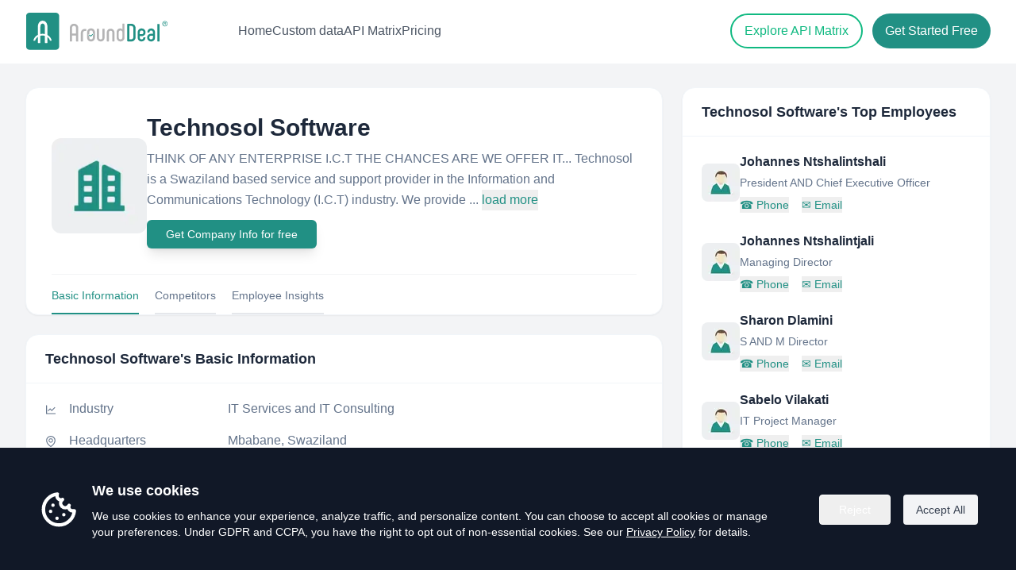

--- FILE ---
content_type: text/html; charset=utf-8
request_url: https://www.arounddeal.com/c/technosol-software/z6eoxbgsos
body_size: 11068
content:
<!DOCTYPE html><html lang="en"><head><meta charSet="utf-8"/><meta name="viewport" content="width=device-width"/><meta name="author" content="AroundDeal"/><meta name="robots" content="INDEX,FOLLOW"/><title>Technosol Software - Overview, Competitors &amp; Emplyee insight | AroundDeal</title><meta name="keywords" content="Technosol Software,Employees,company database,b2b contact database,companies profiles,lead generators,generate sales,AroundDeal,arounddeal"/><meta name="description" content="Explore Technosol Software(http://technosolsoftware.com) location in Swaziland, insights, industry and description. Discover related and similar companies, along with employees by title and much more."/><meta property="og:url" content="https://www.arounddeal.com/c/technosol-software/z6eoxbgsos"/><meta property="og:type" content="website"/><meta property="og:title" content="Technosol Software - Overview, Competitors &amp; Employee insights | AroundDeal"/><meta property="og:description" content="Explore Technosol Software(http://technosolsoftware.com) location in Swaziland, insights, industry and description. Discover related and similar companies, along with employees by title and much more."/><meta property="og:image" content="https://www.arounddeal.com/img/pages/seo-avatar-company.png"/><meta property="og:image:alt" content="Technosol Software Logo"/><meta property="og:locale" content="en"/><meta property="og:site_name" content="AroundDeal"/><meta property="og:keywords" content="Technosol Software,Employees,company database,b2b contact database,companies profiles,lead generators,generate sales,AroundDeal,arounddeal"/><meta name="twitter:creator" content="@AroundDeal"/><meta name="twitter:site" content="@AroundDeal"/><meta name="twitter:card" content="summary_large_image"/><meta name="twitter:title" content="Technosol Software - Overview, Competitors &amp; Emplyee insight | AroundDeal"/><link rel="icon" href="/favicon.ico"/><link rel="preload" href="/img/logo.svg" as="image" fetchPriority="high"/><meta name="next-head-count" content="22"/><link rel="preload" href="/_next/static/css/79a141d246919a52.css" as="style"/><link rel="stylesheet" href="/_next/static/css/79a141d246919a52.css" data-n-g=""/><noscript data-n-css=""></noscript><script defer="" nomodule="" src="/_next/static/chunks/polyfills-c67a75d1b6f99dc8.js"></script><script src="/_next/static/chunks/webpack-946c6895eadeb21e.js" defer=""></script><script src="/_next/static/chunks/framework-6c8598519c693321.js" defer=""></script><script src="/_next/static/chunks/main-0e761750e771d2f8.js" defer=""></script><script src="/_next/static/chunks/pages/_app-30849d9cea4f1dec.js" defer=""></script><script src="/_next/static/chunks/75fc9c18-4321f959804bd28d.js" defer=""></script><script src="/_next/static/chunks/1186-c0cfc6b7dc9819f6.js" defer=""></script><script src="/_next/static/chunks/2300-f5d9404371c92376.js" defer=""></script><script src="/_next/static/chunks/2345-b9d68244d875c6a8.js" defer=""></script><script src="/_next/static/chunks/6261-3d4bc8affc3d6a12.js" defer=""></script><script src="/_next/static/chunks/4794-90f876e869cc5b64.js" defer=""></script><script src="/_next/static/chunks/3685-17ed7a64fc6849e4.js" defer=""></script><script src="/_next/static/chunks/5988-27e793944f090423.js" defer=""></script><script src="/_next/static/chunks/8123-5160e3b006fea6fb.js" defer=""></script><script src="/_next/static/chunks/pages/c/%5Bcname%5D/%5Bid%5D-5b0d823be42e2f80.js" defer=""></script><script src="/_next/static/6fuZ4GTvDMO2wHUz_nvEZ/_buildManifest.js" defer=""></script><script src="/_next/static/6fuZ4GTvDMO2wHUz_nvEZ/_ssgManifest.js" defer=""></script></head><body><div id="__next"><div class="css-169fua0 ant-app"><main><div class="bg-white"><header class="ud-header left-0 top-0 z-40 flex w-full items-center absolute bg-transparent"><div class="container mx-4 sm:mx-auto py-2 sm:px-6 lg:px-8 relative"><div class="relative -mx-4 flex items-center justify-between"><div class="w-[200px] sm:w-[250px] max-w-full px-4"><a class="navbar-logo block w-full py-2" href="/"><img alt="logo" fetchPriority="high" width="200" height="51" decoding="async" data-nimg="1" class="header-logo w-full" style="color:transparent" src="/img/logo.svg"/></a></div><div class="flex w-[100px] sm:w-full items-center justify-between px-4"><div><button id="navbarToggler" aria-label="Mobile Menu" class="absolute right-4 top-1/2 block -translate-y-1/2 rounded-lg px-3 py-[6px] ring-primary focus:ring-2 xl:hidden"><span class="relative my-1.5 block h-0.5 w-[24px] transition-all duration-300 bg-gray-500  "></span><span class="relative my-1.5 block h-0.5 w-[24px] transition-all duration-300 bg-gray-500  "></span><span class="relative my-1.5 block h-0.5 w-[24px] transition-all duration-300 bg-gray-500  "></span></button><nav id="navbarCollapse" class="navbar absolute right-0 z-30 w-full xl:w-[250px] rounded border-[.5px] border-body-color/50 bg-white px-6 py-4 duration-300 dark:border-body-color/20 dark:bg-dark-2 xl:visible xl:static xl:w-auto xl:border-none xl:!bg-transparent xl:p-0 xl:opacity-100 invisible top-[120%] opacity-0"><ul class="block lg:ml-8 lg:flex lg:gap-x-8 xl:ml-14 xl:gap-x-12"><div class="hidden xl:flex xl:gap-x-6 2xl:gap-x-8 ml-0 xl:items-center"><a class="text-base text-gray-600 font-medium hover:text-emerald-500" href="/">Home</a><a class="text-base text-gray-600 font-medium hover:text-emerald-500" href="/custom-data">Custom data</a><a class="text-base text-gray-600 font-medium hover:text-emerald-500" href="/api-matrix">API Matrix</a><a class="text-base text-gray-600 font-medium hover:text-emerald-500" href="/pricing">Pricing</a></div></ul></nav></div><div class="hidden items-center justify-end pr-16 xl:flex lg:pr-0"><a target="_blank" rel="noreferrer" class="px-4 py-2 2xl:px-6 2xl:py-2.5 text-base font-medium hover:text-white hover:border-emerald-600 hover:bg-emerald-600 mr-3 rounded-full border border-2 border-emerald-500 text-emerald-500" href="/api-matrix">Explore API Matrix</a><a target="_blank" rel="noreferrer" id="gtm-top-register" class="px-4 py-2.5 2xl:px-6 2xl:py-3 text-base rounded-full font-medium duration-300 ease-in-out text-white bg-primary hover:text-white hover:bg-teal-700" href="https://portal.arounddeal.com/signin">Get Started Free</a></div></div></div><div class="hidden lg:block lg:absolute right-0 top-[90px] mx-4 sm:px-6"></div></div></header></div><section class="w-full mt-[80px] pt-[30px] pb-[60px] bg-gray-100"><div class="mx-auto container max-w-[1400px] px-4 sm:px-6 lg:px-8"><div class="grid grid-cols-1 xl:grid-cols-12 gap-6"><div class="xl:col-span-8"><div class="rounded-2xl bg-white border border-slate-100 shadow-sm mb-6"><div class="px-8 pt-8"><div class="flex flex-col sm:flex-row items-center gap-6"><div class="shrink-0"><div class="h-[120px] w-[120px] rounded-xl bg-slate-100 overflow-hidden flex items-center justify-center"><img alt="Technosol Software" loading="lazy" width="120" height="120" decoding="async" data-nimg="1" style="color:transparent" srcSet="/_next/image?url=https%3A%2F%2Fwww.arounddeal.com%2Fimg%2Fpages%2Fseo-avatar-company.png&amp;w=128&amp;q=75 1x, /_next/image?url=https%3A%2F%2Fwww.arounddeal.com%2Fimg%2Fpages%2Fseo-avatar-company.png&amp;w=256&amp;q=75 2x" src="/_next/image?url=https%3A%2F%2Fwww.arounddeal.com%2Fimg%2Fpages%2Fseo-avatar-company.png&amp;w=256&amp;q=75"/></div></div><div class="min-w-0 flex-1"><h1 class="text-2xl sm:text-3xl font-semibold text-slate-800 leading-tight">Technosol Software</h1><p class="mt-2 text-base text-slate-500 leading-relaxed">THINK OF ANY ENTERPRISE I.C.T THE CHANCES ARE WE OFFER IT...

Technosol is a Swaziland based service and support provider in the Information and Communications Technology (I.C.T) industry. We provide ...<!-- --> <button class="text-[#219084] hover:text-[#29a598]" type="button">load more</button></p><div class="my-3"><button class="inline-flex w-full justify-center items-center shadow-lg rounded-md bg-[#219084] text-white hover:text-white hover:bg-[#29a598] px-6 py-2 text-sm sm:w-auto" type="button">Get Company Info for free</button></div></div></div><div class="flex items-center justify-start text-sm border-t border-gray-100 mt-5 space-x-5"><a class="cursor-pointer pt-4 pb-3 border-b-2 border-[#219084] text-[#219084] text-xs sm:text-sm hover:border-[#219084] hover:text-[#219084]">Basic Information</a><a class="cursor-pointer pt-4 pb-3 border-b-2 border-gray-200 text-slate-500 text-xs sm:text-sm hover:border-[#219084] hover:text-[#219084]">Competitors</a><a class="cursor-pointer pt-4 pb-3 border-b-2 border-gray-200 text-slate-500 text-xs sm:text-sm hover:border-[#219084] hover:text-[#219084]">Employee Insights</a></div></div></div><div class="space-y-6"><div id="company-information" class="rounded-2xl border border-slate-100 bg-white shadow-sm"><div class="border-b border-slate-100 px-6 py-4"><h2 class="text-lg font-semibold text-slate-800">Technosol Software<!-- -->&#x27;s Basic Information</h2></div><div class="px-6 py-5 space-y-4"><div class="grid grid-cols-[auto_1fr] gap-x-4 gap-y-1 sm:items-center"><div class="text-slate-500 text-sm mt-[2px]"><span role="img" aria-label="line-chart" class="anticon anticon-line-chart"><svg viewBox="64 64 896 896" focusable="false" data-icon="line-chart" width="1em" height="1em" fill="currentColor" aria-hidden="true"><path d="M888 792H200V168c0-4.4-3.6-8-8-8h-56c-4.4 0-8 3.6-8 8v688c0 4.4 3.6 8 8 8h752c4.4 0 8-3.6 8-8v-56c0-4.4-3.6-8-8-8zM305.8 637.7c3.1 3.1 8.1 3.1 11.3 0l138.3-137.6L583 628.5c3.1 3.1 8.2 3.1 11.3 0l275.4-275.3c3.1-3.1 3.1-8.2 0-11.3l-39.6-39.6a8.03 8.03 0 00-11.3 0l-230 229.9L461.4 404a8.03 8.03 0 00-11.3 0L266.3 586.7a8.03 8.03 0 000 11.3l39.5 39.7z"></path></svg></span></div><div class="min-w-0"><div class="flex flex-col sm:flex-row sm:items-center sm:gap-4"><div class="text-base text-slate-500 shrink-0 min-w-[200px]">Industry</div><div class="text-base text-slate-500 break-words min-w-0">IT Services and IT Consulting</div></div></div></div><div class="grid grid-cols-[auto_1fr] gap-x-4 gap-y-1 sm:items-center"><div class="text-slate-500 text-sm mt-[2px]"><span role="img" aria-label="environment" class="anticon anticon-environment"><svg viewBox="64 64 896 896" focusable="false" data-icon="environment" width="1em" height="1em" fill="currentColor" aria-hidden="true"><path d="M854.6 289.1a362.49 362.49 0 00-79.9-115.7 370.83 370.83 0 00-118.2-77.8C610.7 76.6 562.1 67 512 67c-50.1 0-98.7 9.6-144.5 28.5-44.3 18.3-84 44.5-118.2 77.8A363.6 363.6 0 00169.4 289c-19.5 45-29.4 92.8-29.4 142 0 70.6 16.9 140.9 50.1 208.7 26.7 54.5 64 107.6 111 158.1 80.3 86.2 164.5 138.9 188.4 153a43.9 43.9 0 0022.4 6.1c7.8 0 15.5-2 22.4-6.1 23.9-14.1 108.1-66.8 188.4-153 47-50.4 84.3-103.6 111-158.1C867.1 572 884 501.8 884 431.1c0-49.2-9.9-97-29.4-142zM512 880.2c-65.9-41.9-300-207.8-300-449.1 0-77.9 31.1-151.1 87.6-206.3C356.3 169.5 431.7 139 512 139s155.7 30.5 212.4 85.9C780.9 280 812 353.2 812 431.1c0 241.3-234.1 407.2-300 449.1zm0-617.2c-97.2 0-176 78.8-176 176s78.8 176 176 176 176-78.8 176-176-78.8-176-176-176zm79.2 255.2A111.6 111.6 0 01512 551c-29.9 0-58-11.7-79.2-32.8A111.6 111.6 0 01400 439c0-29.9 11.7-58 32.8-79.2C454 338.6 482.1 327 512 327c29.9 0 58 11.6 79.2 32.8C612.4 381 624 409.1 624 439c0 29.9-11.6 58-32.8 79.2z"></path></svg></span></div><div class="min-w-0"><div class="flex flex-col sm:flex-row sm:items-center sm:gap-4"><div class="text-base text-slate-500 shrink-0 min-w-[200px]">Headquarters</div><div class="text-base text-slate-500 break-words min-w-0">Mbabane, Swaziland</div></div></div></div><div class="grid grid-cols-[auto_1fr] gap-x-4 gap-y-1 sm:items-center"><div class="text-slate-500 text-sm mt-[2px]"><span role="img" aria-label="global" class="anticon anticon-global"><svg viewBox="64 64 896 896" focusable="false" data-icon="global" width="1em" height="1em" fill="currentColor" aria-hidden="true"><path d="M854.4 800.9c.2-.3.5-.6.7-.9C920.6 722.1 960 621.7 960 512s-39.4-210.1-104.8-288c-.2-.3-.5-.5-.7-.8-1.1-1.3-2.1-2.5-3.2-3.7-.4-.5-.8-.9-1.2-1.4l-4.1-4.7-.1-.1c-1.5-1.7-3.1-3.4-4.6-5.1l-.1-.1c-3.2-3.4-6.4-6.8-9.7-10.1l-.1-.1-4.8-4.8-.3-.3c-1.5-1.5-3-2.9-4.5-4.3-.5-.5-1-1-1.6-1.5-1-1-2-1.9-3-2.8-.3-.3-.7-.6-1-1C736.4 109.2 629.5 64 512 64s-224.4 45.2-304.3 119.2c-.3.3-.7.6-1 1-1 .9-2 1.9-3 2.9-.5.5-1 1-1.6 1.5-1.5 1.4-3 2.9-4.5 4.3l-.3.3-4.8 4.8-.1.1c-3.3 3.3-6.5 6.7-9.7 10.1l-.1.1c-1.6 1.7-3.1 3.4-4.6 5.1l-.1.1c-1.4 1.5-2.8 3.1-4.1 4.7-.4.5-.8.9-1.2 1.4-1.1 1.2-2.1 2.5-3.2 3.7-.2.3-.5.5-.7.8C103.4 301.9 64 402.3 64 512s39.4 210.1 104.8 288c.2.3.5.6.7.9l3.1 3.7c.4.5.8.9 1.2 1.4l4.1 4.7c0 .1.1.1.1.2 1.5 1.7 3 3.4 4.6 5l.1.1c3.2 3.4 6.4 6.8 9.6 10.1l.1.1c1.6 1.6 3.1 3.2 4.7 4.7l.3.3c3.3 3.3 6.7 6.5 10.1 9.6 80.1 74 187 119.2 304.5 119.2s224.4-45.2 304.3-119.2a300 300 0 0010-9.6l.3-.3c1.6-1.6 3.2-3.1 4.7-4.7l.1-.1c3.3-3.3 6.5-6.7 9.6-10.1l.1-.1c1.5-1.7 3.1-3.3 4.6-5 0-.1.1-.1.1-.2 1.4-1.5 2.8-3.1 4.1-4.7.4-.5.8-.9 1.2-1.4a99 99 0 003.3-3.7zm4.1-142.6c-13.8 32.6-32 62.8-54.2 90.2a444.07 444.07 0 00-81.5-55.9c11.6-46.9 18.8-98.4 20.7-152.6H887c-3 40.9-12.6 80.6-28.5 118.3zM887 484H743.5c-1.9-54.2-9.1-105.7-20.7-152.6 29.3-15.6 56.6-34.4 81.5-55.9A373.86 373.86 0 01887 484zM658.3 165.5c39.7 16.8 75.8 40 107.6 69.2a394.72 394.72 0 01-59.4 41.8c-15.7-45-35.8-84.1-59.2-115.4 3.7 1.4 7.4 2.9 11 4.4zm-90.6 700.6c-9.2 7.2-18.4 12.7-27.7 16.4V697a389.1 389.1 0 01115.7 26.2c-8.3 24.6-17.9 47.3-29 67.8-17.4 32.4-37.8 58.3-59 75.1zm59-633.1c11 20.6 20.7 43.3 29 67.8A389.1 389.1 0 01540 327V141.6c9.2 3.7 18.5 9.1 27.7 16.4 21.2 16.7 41.6 42.6 59 75zM540 640.9V540h147.5c-1.6 44.2-7.1 87.1-16.3 127.8l-.3 1.2A445.02 445.02 0 00540 640.9zm0-156.9V383.1c45.8-2.8 89.8-12.5 130.9-28.1l.3 1.2c9.2 40.7 14.7 83.5 16.3 127.8H540zm-56 56v100.9c-45.8 2.8-89.8 12.5-130.9 28.1l-.3-1.2c-9.2-40.7-14.7-83.5-16.3-127.8H484zm-147.5-56c1.6-44.2 7.1-87.1 16.3-127.8l.3-1.2c41.1 15.6 85 25.3 130.9 28.1V484H336.5zM484 697v185.4c-9.2-3.7-18.5-9.1-27.7-16.4-21.2-16.7-41.7-42.7-59.1-75.1-11-20.6-20.7-43.3-29-67.8 37.2-14.6 75.9-23.3 115.8-26.1zm0-370a389.1 389.1 0 01-115.7-26.2c8.3-24.6 17.9-47.3 29-67.8 17.4-32.4 37.8-58.4 59.1-75.1 9.2-7.2 18.4-12.7 27.7-16.4V327zM365.7 165.5c3.7-1.5 7.3-3 11-4.4-23.4 31.3-43.5 70.4-59.2 115.4-21-12-40.9-26-59.4-41.8 31.8-29.2 67.9-52.4 107.6-69.2zM165.5 365.7c13.8-32.6 32-62.8 54.2-90.2 24.9 21.5 52.2 40.3 81.5 55.9-11.6 46.9-18.8 98.4-20.7 152.6H137c3-40.9 12.6-80.6 28.5-118.3zM137 540h143.5c1.9 54.2 9.1 105.7 20.7 152.6a444.07 444.07 0 00-81.5 55.9A373.86 373.86 0 01137 540zm228.7 318.5c-39.7-16.8-75.8-40-107.6-69.2 18.5-15.8 38.4-29.7 59.4-41.8 15.7 45 35.8 84.1 59.2 115.4-3.7-1.4-7.4-2.9-11-4.4zm292.6 0c-3.7 1.5-7.3 3-11 4.4 23.4-31.3 43.5-70.4 59.2-115.4 21 12 40.9 26 59.4 41.8a373.81 373.81 0 01-107.6 69.2z"></path></svg></span></div><div class="min-w-0"><div class="flex flex-col sm:flex-row sm:items-center sm:gap-4"><div class="text-base text-slate-500 shrink-0 min-w-[200px]">Website</div><div class="text-base text-slate-500 break-words min-w-0"><a class="text-primary hover:underline hover:text-primary break-words" href="http://technosolsoftware.com" target="_blank" rel="noopener noreferrer">http://technosolsoftware.com</a></div></div></div></div><div class="grid grid-cols-[auto_1fr] gap-x-4 gap-y-1 sm:items-center"><div class="text-slate-500 text-sm mt-[2px]"><span role="img" aria-label="linkedin" class="anticon anticon-linkedin"><svg viewBox="64 64 896 896" focusable="false" data-icon="linkedin" width="1em" height="1em" fill="currentColor" aria-hidden="true"><path d="M847.7 112H176.3c-35.5 0-64.3 28.8-64.3 64.3v671.4c0 35.5 28.8 64.3 64.3 64.3h671.4c35.5 0 64.3-28.8 64.3-64.3V176.3c0-35.5-28.8-64.3-64.3-64.3zm0 736c-447.8-.1-671.7-.2-671.7-.3.1-447.8.2-671.7.3-671.7 447.8.1 671.7.2 671.7.3-.1 447.8-.2 671.7-.3 671.7zM230.6 411.9h118.7v381.8H230.6zm59.4-52.2c37.9 0 68.8-30.8 68.8-68.8a68.8 68.8 0 10-137.6 0c-.1 38 30.7 68.8 68.8 68.8zm252.3 245.1c0-49.8 9.5-98 71.2-98 60.8 0 61.7 56.9 61.7 101.2v185.7h118.6V584.3c0-102.8-22.2-181.9-142.3-181.9-57.7 0-96.4 31.7-112.3 61.7h-1.6v-52.2H423.7v381.8h118.6V604.8z"></path></svg></span></div><div class="min-w-0"><div class="flex flex-col sm:flex-row sm:items-center sm:gap-4"><div class="text-base text-slate-500 shrink-0 min-w-[200px]">LinkedIn</div><div class="text-base text-slate-500 break-words min-w-0"><a class="text-primary hover:underline hover:text-primary break-words" target="_blank" href="https://www.linkedin.com/company/technosol-software/">https://www.linkedin.com/company/technosol-software/</a></div></div></div></div><div class="grid grid-cols-[auto_1fr] gap-x-4 gap-y-1 sm:items-center"><div class="text-slate-500 text-sm mt-[2px]"><span role="img" aria-label="calendar" class="anticon anticon-calendar"><svg viewBox="64 64 896 896" focusable="false" data-icon="calendar" width="1em" height="1em" fill="currentColor" aria-hidden="true"><path d="M880 184H712v-64c0-4.4-3.6-8-8-8h-56c-4.4 0-8 3.6-8 8v64H384v-64c0-4.4-3.6-8-8-8h-56c-4.4 0-8 3.6-8 8v64H144c-17.7 0-32 14.3-32 32v664c0 17.7 14.3 32 32 32h736c17.7 0 32-14.3 32-32V216c0-17.7-14.3-32-32-32zm-40 656H184V460h656v380zM184 392V256h128v48c0 4.4 3.6 8 8 8h56c4.4 0 8-3.6 8-8v-48h256v48c0 4.4 3.6 8 8 8h56c4.4 0 8-3.6 8-8v-48h128v136H184z"></path></svg></span></div><div class="min-w-0"><div class="flex flex-col sm:flex-row sm:items-center sm:gap-4"><div class="text-base text-slate-500 shrink-0 min-w-[200px]">Founded Year</div><div class="text-base text-slate-500 break-words min-w-0">2000</div></div></div></div><div class="grid grid-cols-[auto_1fr] gap-x-4 gap-y-1 sm:items-center"><div class="text-slate-500 text-sm mt-[2px]"><span role="img" aria-label="team" class="anticon anticon-team"><svg viewBox="64 64 896 896" focusable="false" data-icon="team" width="1em" height="1em" fill="currentColor" aria-hidden="true"><path d="M824.2 699.9a301.55 301.55 0 00-86.4-60.4C783.1 602.8 812 546.8 812 484c0-110.8-92.4-201.7-203.2-200-109.1 1.7-197 90.6-197 200 0 62.8 29 118.8 74.2 155.5a300.95 300.95 0 00-86.4 60.4C345 754.6 314 826.8 312 903.8a8 8 0 008 8.2h56c4.3 0 7.9-3.4 8-7.7 1.9-58 25.4-112.3 66.7-153.5A226.62 226.62 0 01612 684c60.9 0 118.2 23.7 161.3 66.8C814.5 792 838 846.3 840 904.3c.1 4.3 3.7 7.7 8 7.7h56a8 8 0 008-8.2c-2-77-33-149.2-87.8-203.9zM612 612c-34.2 0-66.4-13.3-90.5-37.5a126.86 126.86 0 01-37.5-91.8c.3-32.8 13.4-64.5 36.3-88 24-24.6 56.1-38.3 90.4-38.7 33.9-.3 66.8 12.9 91 36.6 24.8 24.3 38.4 56.8 38.4 91.4 0 34.2-13.3 66.3-37.5 90.5A127.3 127.3 0 01612 612zM361.5 510.4c-.9-8.7-1.4-17.5-1.4-26.4 0-15.9 1.5-31.4 4.3-46.5.7-3.6-1.2-7.3-4.5-8.8-13.6-6.1-26.1-14.5-36.9-25.1a127.54 127.54 0 01-38.7-95.4c.9-32.1 13.8-62.6 36.3-85.6 24.7-25.3 57.9-39.1 93.2-38.7 31.9.3 62.7 12.6 86 34.4 7.9 7.4 14.7 15.6 20.4 24.4 2 3.1 5.9 4.4 9.3 3.2 17.6-6.1 36.2-10.4 55.3-12.4 5.6-.6 8.8-6.6 6.3-11.6-32.5-64.3-98.9-108.7-175.7-109.9-110.9-1.7-203.3 89.2-203.3 199.9 0 62.8 28.9 118.8 74.2 155.5-31.8 14.7-61.1 35-86.5 60.4-54.8 54.7-85.8 126.9-87.8 204a8 8 0 008 8.2h56.1c4.3 0 7.9-3.4 8-7.7 1.9-58 25.4-112.3 66.7-153.5 29.4-29.4 65.4-49.8 104.7-59.7 3.9-1 6.5-4.7 6-8.7z"></path></svg></span></div><div class="min-w-0"><div class="flex flex-col sm:flex-row sm:items-center sm:gap-4"><div class="text-base text-slate-500 shrink-0 min-w-[200px]">Headcount</div><div class="text-base text-slate-500 break-words min-w-0"><span>11 - 50</span><button class="ml-2 inline text-primary hover:underline hover:text-primary" type="button">( View All )</button></div></div></div></div><div class="grid grid-cols-[auto_1fr] gap-x-4 gap-y-1 sm:items-center"><div class="text-slate-500 text-sm mt-[2px]"><span role="img" aria-label="tag" class="anticon anticon-tag"><svg viewBox="64 64 896 896" focusable="false" data-icon="tag" width="1em" height="1em" fill="currentColor" aria-hidden="true"><path d="M938 458.8l-29.6-312.6c-1.5-16.2-14.4-29-30.6-30.6L565.2 86h-.4c-3.2 0-5.7 1-7.6 2.9L88.9 557.2a9.96 9.96 0 000 14.1l363.8 363.8c1.9 1.9 4.4 2.9 7.1 2.9s5.2-1 7.1-2.9l468.3-468.3c2-2.1 3-5 2.8-8zM459.7 834.7L189.3 564.3 589 164.6 836 188l23.4 247-399.7 399.7zM680 256c-48.5 0-88 39.5-88 88s39.5 88 88 88 88-39.5 88-88-39.5-88-88-88zm0 120c-17.7 0-32-14.3-32-32s14.3-32 32-32 32 14.3 32 32-14.3 32-32 32z"></path></svg></span></div><div class="min-w-0"><div class="flex flex-col sm:flex-row sm:items-center sm:gap-4"><div class="text-base text-slate-500 shrink-0 min-w-[200px]">Specialties</div><div class="text-base text-slate-500 break-words min-w-0"><div class="flex flex-wrap gap-2"><span title="Wi-Fi Hot Spots deployment in defined territory" class="inline-flex items-center rounded-full bg-slate-100 px-2.5 py-1 text-xs text-slate-700">Wi-Fi Hot Spots deployment in defined territory</span><span title="Local and Wide Area Network (LAN &amp; WAN) design and installations." class="inline-flex items-center rounded-full bg-slate-100 px-2.5 py-1 text-xs text-slate-700">Local and Wide Area Network (LAN &amp; WAN) design and installations.</span><span title="Hosting Services" class="inline-flex items-center rounded-full bg-slate-100 px-2.5 py-1 text-xs text-slate-700">Hosting Services</span><span title="Thin Client - Design &amp; Implementation" class="inline-flex items-center rounded-full bg-slate-100 px-2.5 py-1 text-xs text-slate-700">Thin Client - Design &amp; Implementation</span><span title="Procurement &amp; support of legacy systems." class="inline-flex items-center rounded-full bg-slate-100 px-2.5 py-1 text-xs text-slate-700">Procurement &amp; support of legacy systems.</span></div></div></div></div></div></div></div><div id="competitors" class="scroll-mt-24 rounded-2xl bg-white border border-slate-100 shadow-sm mb-6"><div class="px-6 py-4 border-b border-slate-100"><h2 class="text-lg font-semibold text-slate-800">Technosol Software<!-- -->&#x27;s Competitors</h2></div><div class="px-6 py-5"><div class="grid grid-cols-1 sm:grid-cols-2 md:grid-cols-3 gap-4 sm:gap-5 mb-5"><div class="bg-white border border-gray-100 shadow-sm rounded-xl"><div class="p-3 flex flex-row"><div class="shrink-0 me-3"><img alt="Patel WEB Solution - India" loading="lazy" width="42" height="42" decoding="async" data-nimg="1" style="color:transparent;border-radius:8px" srcSet="/_next/image?url=%2Fimg%2Fpages%2Fseo-avatar-company.png&amp;w=48&amp;q=75 1x, /_next/image?url=%2Fimg%2Fpages%2Fseo-avatar-company.png&amp;w=96&amp;q=75 2x" src="/_next/image?url=%2Fimg%2Fpages%2Fseo-avatar-company.png&amp;w=96&amp;q=75"/></div><div class="flex-1 min-w-0"><h5 class="text-base font-semibold text-slate-800 truncate">Patel WEB Solution - India</h5><p class="text-sm text-slate-500 truncate mb-1"></p><button class="hover text-xs text-primary hover:underline truncate" type="button">View all employees</button></div></div></div><div class="bg-white border border-gray-100 shadow-sm rounded-xl"><div class="p-3 flex flex-row"><div class="shrink-0 me-3"><img alt="Digica Inc" loading="lazy" width="42" height="42" decoding="async" data-nimg="1" style="color:transparent;border-radius:8px" srcSet="/_next/image?url=%2Fimg%2Fpages%2Fseo-avatar-company.png&amp;w=48&amp;q=75 1x, /_next/image?url=%2Fimg%2Fpages%2Fseo-avatar-company.png&amp;w=96&amp;q=75 2x" src="/_next/image?url=%2Fimg%2Fpages%2Fseo-avatar-company.png&amp;w=96&amp;q=75"/></div><div class="flex-1 min-w-0"><h5 class="text-base font-semibold text-slate-800 truncate">Digica Inc</h5><p class="text-sm text-slate-500 truncate mb-1">New Jersey, United States</p><button class="hover text-xs text-primary hover:underline truncate" type="button">View all employees</button></div></div></div><div class="bg-white border border-gray-100 shadow-sm rounded-xl"><div class="p-3 flex flex-row"><div class="shrink-0 me-3"><img alt="Comenzar IT Solutions PVT. LTD." loading="lazy" width="42" height="42" decoding="async" data-nimg="1" style="color:transparent;border-radius:8px" srcSet="/_next/image?url=%2Fimg%2Fpages%2Fseo-avatar-company.png&amp;w=48&amp;q=75 1x, /_next/image?url=%2Fimg%2Fpages%2Fseo-avatar-company.png&amp;w=96&amp;q=75 2x" src="/_next/image?url=%2Fimg%2Fpages%2Fseo-avatar-company.png&amp;w=96&amp;q=75"/></div><div class="flex-1 min-w-0"><h5 class="text-base font-semibold text-slate-800 truncate">Comenzar IT Solutions PVT. LTD.</h5><p class="text-sm text-slate-500 truncate mb-1"></p><button class="hover text-xs text-primary hover:underline truncate" type="button">View all employees</button></div></div></div><div class="bg-white border border-gray-100 shadow-sm rounded-xl"><div class="p-3 flex flex-row"><div class="shrink-0 me-3"><img alt="Mecc. AL S.R.L" loading="lazy" width="42" height="42" decoding="async" data-nimg="1" style="color:transparent;border-radius:8px" srcSet="/_next/image?url=%2Fimg%2Fpages%2Fseo-avatar-company.png&amp;w=48&amp;q=75 1x, /_next/image?url=%2Fimg%2Fpages%2Fseo-avatar-company.png&amp;w=96&amp;q=75 2x" src="/_next/image?url=%2Fimg%2Fpages%2Fseo-avatar-company.png&amp;w=96&amp;q=75"/></div><div class="flex-1 min-w-0"><h5 class="text-base font-semibold text-slate-800 truncate">Mecc. AL S.R.L</h5><p class="text-sm text-slate-500 truncate mb-1"></p><button class="hover text-xs text-primary hover:underline truncate" type="button">View all employees</button></div></div></div><div class="bg-white border border-gray-100 shadow-sm rounded-xl"><div class="p-3 flex flex-row"><div class="shrink-0 me-3"><img alt="Pro-Tech Industries" loading="lazy" width="42" height="42" decoding="async" data-nimg="1" style="color:transparent;border-radius:8px" srcSet="/_next/image?url=%2Fimg%2Fpages%2Fseo-avatar-company.png&amp;w=48&amp;q=75 1x, /_next/image?url=%2Fimg%2Fpages%2Fseo-avatar-company.png&amp;w=96&amp;q=75 2x" src="/_next/image?url=%2Fimg%2Fpages%2Fseo-avatar-company.png&amp;w=96&amp;q=75"/></div><div class="flex-1 min-w-0"><h5 class="text-base font-semibold text-slate-800 truncate">Pro-Tech Industries</h5><p class="text-sm text-slate-500 truncate mb-1">Sacramento, California, United States</p><button class="hover text-xs text-primary hover:underline truncate" type="button">View all employees</button></div></div></div></div><div class="my-3 text-center"><button class="inline-flex w-full justify-center items-center shadow-lg rounded-md bg-[#219084] text-white hover:text-white hover:bg-[#29a598] px-6 py-2 text-sm sm:w-auto" type="button">View All Competitors</button></div></div></div><div id="employee_chart" class="scroll-mt-24 rounded-2xl bg-white border border-slate-100 shadow-sm mb-6"><div class="px-6 py-4 border-b border-slate-100"><h2 class="text-lg font-semibold text-slate-800">Employee Insights</h2></div><div class="px-6 py-5"><div class="grid grid-cols-1 md:grid-cols-2 gap-6"><div><h3 class="text-sm font-semibold text-slate-800 mb-2">Employee Function</h3><div class="p-3"></div></div><div><h3 class="text-sm font-semibold text-slate-800 mb-2">Employee Location</h3><div class="p-3"></div></div></div><div class="my-3 text-center"><button class="inline-flex w-full justify-center items-center shadow-lg rounded-md bg-[#219084] text-white hover:text-white hover:bg-[#29a598] px-6 py-2 text-sm sm:w-auto" type="button">View Employee Insights</button></div></div></div></div></div><div class="xl:col-span-4"><div class="sticky top-4 z-[1] space-y-6"><div class="rounded-2xl bg-white border border-slate-100 shadow-sm"><div class="px-6 py-4 border-b border-slate-100"><h2 class="text-lg font-semibold text-slate-800">Technosol Software<!-- -->&#x27;s Top Employees</h2></div><div class="px-6 py-5"><div class="space-y-6 mb-5"><div class="flex gap-4 flex-row justify-start items-center"><img alt="people" loading="lazy" width="48" height="48" decoding="async" data-nimg="1" class="shrink-0 rounded-lg" style="color:transparent" srcSet="/_next/image?url=%2Fimg%2Fpages%2Fseo-avatar.png&amp;w=48&amp;q=75 1x, /_next/image?url=%2Fimg%2Fpages%2Fseo-avatar.png&amp;w=96&amp;q=75 2x" src="/_next/image?url=%2Fimg%2Fpages%2Fseo-avatar.png&amp;w=96&amp;q=75"/><div class="min-w-0 flex-1"><div class="text-base font-semibold text-slate-800 truncate mb-1">Johannes Ntshalintshali</div><div class="text-sm text-slate-500 truncate mb-2">President AND Chief Executive Officer</div><div class="text-sm"><button class="text-primary hover:text-emerald-800 hover:underline mr-4" type="button"><span class="mr-1">☎</span>Phone</button><button class="text-primary hover:text-emerald-800 hover:underline" type="button"><span class="mr-1">✉</span>Email</button></div></div></div><div class="flex gap-4 flex-row justify-start items-center"><img alt="people" loading="lazy" width="48" height="48" decoding="async" data-nimg="1" class="shrink-0 rounded-lg" style="color:transparent" srcSet="/_next/image?url=%2Fimg%2Fpages%2Fseo-avatar.png&amp;w=48&amp;q=75 1x, /_next/image?url=%2Fimg%2Fpages%2Fseo-avatar.png&amp;w=96&amp;q=75 2x" src="/_next/image?url=%2Fimg%2Fpages%2Fseo-avatar.png&amp;w=96&amp;q=75"/><div class="min-w-0 flex-1"><div class="text-base font-semibold text-slate-800 truncate mb-1">Johannes Ntshalintjali</div><div class="text-sm text-slate-500 truncate mb-2">Managing Director</div><div class="text-sm"><button class="text-primary hover:text-emerald-800 hover:underline mr-4" type="button"><span class="mr-1">☎</span>Phone</button><button class="text-primary hover:text-emerald-800 hover:underline" type="button"><span class="mr-1">✉</span>Email</button></div></div></div><div class="flex gap-4 flex-row justify-start items-center"><img alt="people" loading="lazy" width="48" height="48" decoding="async" data-nimg="1" class="shrink-0 rounded-lg" style="color:transparent" srcSet="/_next/image?url=%2Fimg%2Fpages%2Fseo-avatar.png&amp;w=48&amp;q=75 1x, /_next/image?url=%2Fimg%2Fpages%2Fseo-avatar.png&amp;w=96&amp;q=75 2x" src="/_next/image?url=%2Fimg%2Fpages%2Fseo-avatar.png&amp;w=96&amp;q=75"/><div class="min-w-0 flex-1"><div class="text-base font-semibold text-slate-800 truncate mb-1">Sharon Dlamini</div><div class="text-sm text-slate-500 truncate mb-2">S AND M Director</div><div class="text-sm"><button class="text-primary hover:text-emerald-800 hover:underline mr-4" type="button"><span class="mr-1">☎</span>Phone</button><button class="text-primary hover:text-emerald-800 hover:underline" type="button"><span class="mr-1">✉</span>Email</button></div></div></div><div class="flex gap-4 flex-row justify-start items-center"><img alt="people" loading="lazy" width="48" height="48" decoding="async" data-nimg="1" class="shrink-0 rounded-lg" style="color:transparent" srcSet="/_next/image?url=%2Fimg%2Fpages%2Fseo-avatar.png&amp;w=48&amp;q=75 1x, /_next/image?url=%2Fimg%2Fpages%2Fseo-avatar.png&amp;w=96&amp;q=75 2x" src="/_next/image?url=%2Fimg%2Fpages%2Fseo-avatar.png&amp;w=96&amp;q=75"/><div class="min-w-0 flex-1"><div class="text-base font-semibold text-slate-800 truncate mb-1">Sabelo Vilakati</div><div class="text-sm text-slate-500 truncate mb-2">IT Project Manager</div><div class="text-sm"><button class="text-primary hover:text-emerald-800 hover:underline mr-4" type="button"><span class="mr-1">☎</span>Phone</button><button class="text-primary hover:text-emerald-800 hover:underline" type="button"><span class="mr-1">✉</span>Email</button></div></div></div><div class="flex gap-4 flex-row justify-start items-center"><img alt="people" loading="lazy" width="48" height="48" decoding="async" data-nimg="1" class="shrink-0 rounded-lg" style="color:transparent" srcSet="/_next/image?url=%2Fimg%2Fpages%2Fseo-avatar.png&amp;w=48&amp;q=75 1x, /_next/image?url=%2Fimg%2Fpages%2Fseo-avatar.png&amp;w=96&amp;q=75 2x" src="/_next/image?url=%2Fimg%2Fpages%2Fseo-avatar.png&amp;w=96&amp;q=75"/><div class="min-w-0 flex-1"><div class="text-base font-semibold text-slate-800 truncate mb-1">Techno Sol</div><div class="text-sm text-slate-500 truncate mb-2">Marketing Manager</div><div class="text-sm"><button class="text-primary hover:text-emerald-800 hover:underline mr-4" type="button"><span class="mr-1">☎</span>Phone</button><button class="text-primary hover:text-emerald-800 hover:underline" type="button"><span class="mr-1">✉</span>Email</button></div></div></div></div><div class="my-3 text-center"><button currentCompany="Technosol Software" class="inline-flex w-full justify-center items-center shadow-lg rounded-md bg-[#219084] text-white hover:text-white hover:bg-[#29a598] px-6 py-2 text-sm sm:w-auto" type="button">Find More Employees</button></div></div></div><div class="rounded-2xl overflow-hidden bg-cover bg-center p-5 min-h-[296px]" style="background-image:url(/img/pages/blog-background.png)"><h3 class="text-xl font-semibold text-white leading-snug">Find Your Next Customer with Better Data</h3><p class="mt-3 text-sm text-white/90 leading-relaxed">Get access to over 160 million contacts and companies&#x27; information in AroundDeal&#x27;s B2B database, quickly build highly targeted prospect lists and directly reach the buying committee.</p><button class="mt-4 inline-flex items-center rounded-full bg-white px-4 py-2 text-xs font-semibold text-slate-800 hover:bg-white/90" type="button">Start for Free</button><div class="mt-4 text-xs text-white/90 space-y-1"><div class="flex items-center gap-2"><span>⭐</span><span>Top-ranked on G2 Crowd</span></div><div class="flex items-center gap-2"><span>🛡️</span><span>GDPR compliant</span><span class="opacity-70">•</span><span>Cancel anytime</span></div><div class="flex items-center gap-2"><span>✨</span><span>Free credits every month!</span></div></div></div></div></div></div></div><section class="mx-auto container max-w-[1400px] px-4 sm:px-6 lg:px-8"><div class="mt-8 rounded-2xl bg-white border border-slate-100 shadow-sm"><div class="px-6 py-4 border-b border-slate-100"><h2 class="text-lg font-semibold text-slate-800">Frequently Asked Questions Regarding <!-- -->Technosol Software</h2></div><div class="px-6 py-5"><div class="space-y-5 mb-5"><div class="rounded-xl bg-white p-4 border border-slate-200 border-l-4 border-l-emerald-500"><h3 class="font-semibold text-slate-800">Where is Technosol Software&#x27;s headquarter located?</h3><div class="mt-2 text-sm text-slate-500">Technosol Software&#x27;s headquarter are located at Swaziland.</div></div><div class="rounded-xl bg-white p-4 border border-slate-200 border-l-4 border-l-emerald-500"><h3 class="font-semibold text-slate-800">How many employees does Technosol Software have?</h3><div class="mt-2 text-sm text-slate-500">Technosol Software has 11 - 50 employees.</div></div><div class="rounded-xl bg-white p-4 border border-slate-200 border-l-4 border-l-emerald-500"><h3 class="font-semibold text-slate-800">What is Technosol Software&#x27;s official website?</h3><div class="mt-2 text-sm text-slate-500">Technosol Software&#x27;s official website is http://technosolsoftware.com</div></div><div class="rounded-xl bg-white p-4 border border-slate-200 border-l-4 border-l-emerald-500"><h3 class="font-semibold text-slate-800">What industry does Technosol Software belong to?</h3><div class="mt-2 text-sm text-slate-500">Technosol Software<!-- --> is in the industry of<!-- --> <span class="inline-flex items-center rounded-full bg-slate-100 px-2 py-0.5 text-xs text-slate-500 mr-2">IT Services and IT Consulting</span></div></div><div class="rounded-xl bg-white p-4 border border-slate-200 border-l-4 border-l-emerald-500"><h3 class="font-semibold text-slate-800">What does Technosol Software do?</h3><div class="mt-2 text-sm text-slate-500">THINK OF ANY ENTERPRISE I.C.T THE CHANCES ARE WE OFFER IT...

Technosol is a Swaziland based service and support provider in the Information and Communications Technology (I.C.T) industry. We provide ...</div></div><div class="rounded-xl bg-white p-4 border border-slate-200 border-l-4 border-l-emerald-500"><h3 class="font-semibold text-slate-800">What specialty does Technosol Software have?</h3><div class="mt-2"><span class="inline-flex items-center rounded-full bg-slate-100 px-2 py-0.5 text-xs text-slate-500 mr-2 mb-2" style="white-space:break-spaces">Wi-Fi Hot Spots deployment in defined territory</span><span class="inline-flex items-center rounded-full bg-slate-100 px-2 py-0.5 text-xs text-slate-500 mr-2 mb-2" style="white-space:break-spaces">Local and Wide Area Network (LAN &amp; WAN) design and installations.</span><span class="inline-flex items-center rounded-full bg-slate-100 px-2 py-0.5 text-xs text-slate-500 mr-2 mb-2" style="white-space:break-spaces">Hosting Services</span><span class="inline-flex items-center rounded-full bg-slate-100 px-2 py-0.5 text-xs text-slate-500 mr-2 mb-2" style="white-space:break-spaces">Thin Client - Design &amp; Implementation</span><span class="inline-flex items-center rounded-full bg-slate-100 px-2 py-0.5 text-xs text-slate-500 mr-2 mb-2" style="white-space:break-spaces">Procurement &amp; support of legacy systems.</span></div></div></div><div class="my-3 text-center"><button class="inline-flex w-full justify-center items-center shadow-lg rounded-md bg-[#219084] text-white hover:text-white hover:bg-[#29a598] px-6 py-2 text-sm sm:w-auto" type="button">View More Information</button></div></div></div></section></section><section class="bg-[#0fb277]"><div class="mx-auto container max-w-[1400px] px-4 sm:px-6 lg:px-8"><div class="relative z-10 overflow-hidden rounded"><div class="-mx-4 flex flex-wrap items-center"><div class="w-full px-4 lg:w-1/2 pt-12 md:py-12"><div class="w-full px-4"><div class="mx-auto max-w-[800px]"><h3 class="mb-5 text-3xl font-semibold leading-tight text-white md:text-[40px]/[48px]">Connect with anyone with AroundDeal today!</h3><div class="mb-8 text-lg leading-relaxed text-white">Whether you&#x27;re looking to connect with key decision-makers or making remote or global hires, we&#x27;ve got you covered.</div><div class="flex w-full xl:w-10/12 2xl:w-2/3 sm:flex-row flex-col sm:space-x-4 sm:space-y-0 space-y-4 items-end"><a target="_blank" class="rounded-md bg-yellow-300 text-sm sm:text-base px-5 py-3 font-medium text-dark duration-300 hover:text-gray-900 hover:bg-yellow-400" href="https://portal.arounddeal.com/signin">Start for Free</a></div></div></div></div><div class="w-full px-4 lg:w-1/2"><img alt="cta" loading="lazy" width="770" height="1200" decoding="async" data-nimg="1" style="color:transparent" srcSet="/_next/image?url=%2Fimg%2Fpages%2Fcta-home.png&amp;w=828&amp;q=75 1x, /_next/image?url=%2Fimg%2Fpages%2Fcta-home.png&amp;w=1920&amp;q=75 2x" src="/_next/image?url=%2Fimg%2Fpages%2Fcta-home.png&amp;w=1920&amp;q=75"/></div></div></div></div></section><footer class=""><div class="mx-auto container px-4 sm:px-6 lg:px-8"><div class="grid grid-cols-1 sm:grid-cols-2 md:grid-cols-4 xl:grid-cols-5 gap-4 sm:gap-8 py-8 bg-white sm:py-10 md:py-12"><div class="md:col-span-2"><a class="py-1 inline-block" href="/"><img alt="logo" fetchPriority="high" width="180" height="47" decoding="async" data-nimg="1" class="header-logo" style="color:transparent" src="/img/logo.svg"/></a><p class="text-base text-gray-500 mt-3">AroundDeal is a global B2B data intelligence platform that helps companies identify, understand, and connect with the right businesses and decision-makers worldwide.</p></div><div class="w-full"><div class="mb-3"><h3 class="mb-5 text-sm font-semibold text-gray-400 uppercase tracking-[0.12em]"> <!-- -->AroundDeal<!-- --> </h3><ul class="space-y-3 text-gray-600 font-medium"><li><a class="text-base text-body-color hover:text-emerald-500 dark:text-dark-6" href="/">Home</a> </li><li><a class="text-base text-body-color hover:text-emerald-500 dark:text-dark-6" href="/custom-data">Custom Data</a></li><li><a class="text-base text-body-color hover:text-emerald-500 dark:text-dark-6" href="/api-matrix">API Matrix</a></li></ul></div></div><div class="w-full"><div class="mb-3"><h3 class="mb-5 text-sm font-semibold text-gray-400 uppercase tracking-[0.12em]"> <!-- -->Resources<!-- --> </h3><ul class="space-y-3 text-gray-600 font-medium"><li><a class="text-base text-body-color hover:text-emerald-500 dark:text-dark-6" href="/blog">Blog</a></li><li><a class="text-base text-body-color hover:text-emerald-500 dark:text-dark-6" href="/pricing">Pricing</a></li></ul></div></div><div><h3 class="mb-5 text-sm font-semibold text-gray-400 uppercase tracking-[0.12em]">Follow Us</h3><div class="flex items-center space-x-[18px] mb-3"><div class="d-inline-block"><a target="_blank" rel="noreferrer" href="https://www.facebook.com/AroundDeal-103258041251209"><img alt="Facebook" loading="lazy" width="24" height="24" decoding="async" data-nimg="1" style="color:transparent" src="/img/icons/facebook.svg"/></a></div><div class="d-inline-block"><a target="_blank" rel="noreferrer" href="https://twitter.com/AroundDeal"><img alt="chrome-icon" loading="lazy" width="22" height="22" decoding="async" data-nimg="1" style="color:transparent" src="/img/icons/twitter.svg"/></a></div><div class="d-inline-block"><a target="_blank" rel="noreferrer" href="https://www.linkedin.com/company/arounddeal/"><img alt="LinkedIn" loading="lazy" width="24" height="24" decoding="async" data-nimg="1" style="color:transparent" src="/img/icons/linkedin.svg"/></a></div><div class="d-inline-block"><a target="_blank" rel="noreferrer" href="https://www.g2.com/products/arounddeal/reviews"><img alt="g2crowd" loading="lazy" width="24" height="24" decoding="async" data-nimg="1" style="color:transparent" src="/img/icons/g2.svg"/></a></div><div class="d-inline-block"><a target="_blank" rel="noreferrer" href="https://www.youtube.com/@arounddeal"><img alt="youtube" loading="lazy" width="24" height="24" decoding="async" data-nimg="1" style="color:transparent" src="/img/icons/youtube-fill.svg"/></a></div></div></div></div><div class="border-t border-stroke py-7 dark:border-dark-3"><div class="-mx-4 flex flex-wrap"><div class="order-last w-full px-4 lg:order-first lg:w-1/2"><div class="mt-2 sm:mt-0"><p class="text-center text-base text-gray-500 dark:text-dark-6 lg:text-left">© <!-- -->2026<!-- --> AroundDeal Holdings Limited. All rights reserved.</p></div></div><div class="w-full px-4 lg:w-1/2"><div class="flex flex-col sm:flex-row items-center justify-center lg:justify-end"><a class="mx-1.5 text-base text-gray-500 hover:text-emerald-500 my-2 sm:my-0" href="/privacy-center/privacy-policy">Privacy Policy</a><a class="mx-1.5 text-base text-gray-500 hover:text-emerald-500 my-2 sm:my-0" href="/terms">Terms of Use</a><a class="mx-1.5 text-base text-gray-500 hover:text-emerald-500 my-2 sm:my-0" href="/remove-profile">Do Not Sell My Personal Info</a></div></div></div></div></div></footer></main></div></div><script id="__NEXT_DATA__" type="application/json">{"props":{"pageProps":{"companyData":{"company":{"id":"z6eoxbgsos","name":"Technosol Software","slug":"technosol-software","logo":"","industry":["IT Services and IT Consulting"],"specialty":["Wi-Fi Hot Spots deployment in defined territory","Local and Wide Area Network (LAN \u0026 WAN) design and installations.","Hosting Services","Thin Client - Design \u0026 Implementation","Procurement \u0026 support of legacy systems."],"employee":"11 - 50","founded_year":2000,"location":"Mbabane, Swaziland","country":"Swaziland","linkedin_key":"technosol-software","linkedin_url":"https://www.linkedin.com/company/technosol-software/","website_home":"http://technosolsoftware.com","overview":"THINK OF ANY ENTERPRISE I.C.T THE CHANCES ARE WE OFFER IT...\n\nTechnosol is a Swaziland based service and support provider in the Information and Communications Technology (I.C.T) industry. We provide comprehensive world-class solutions and services to mid-market businesses and industries nationally as well as specialist solutions and services within larger enterprises. As an integrated ICT company with deep expertise, we know how to make technology work for you in order for you to work smart and do more ... KEEPING YOU AHEAD.","intro":"THINK OF ANY ENTERPRISE I.C.T THE CHANCES ARE WE OFFER IT...\n\nTechnosol is a Swa","overview_simple":"THINK OF ANY ENTERPRISE I.C.T THE CHANCES ARE WE OFFER IT...\n\nTechnosol is a Swaziland based service and support provider in the Information and Communications Technology (I.C.T) industry. We provide ..."},"employees":[{"id":"y6saoiiwmg","slug":"johannes-ntshalintshali","name":"Johannes Ntshalintshali","title":"President AND Chief Executive Officer"},{"id":"d0kvltamja","slug":"johannes-ntshalintjali","name":"Johannes Ntshalintjali","title":"Managing Director"},{"id":"u2oseueyfp","slug":"sharon-dlamini","name":"Sharon Dlamini","title":"S AND M Director"},{"id":"c4hvluidco","slug":"sabelo-vilakati","name":"Sabelo Vilakati","title":"IT Project Manager"},{"id":"a2lczztznw","slug":"techno-sol","name":"Techno Sol","title":"Marketing Manager"}],"competitors":[{"id":"z5rddtmeox","slug":"patel-web-solution-india","name":"Patel WEB Solution - India","logo":"","location":""},{"id":"z1xxbpqgtn","slug":"digica-inc","name":"Digica Inc","logo":"","location":"New Jersey, United States"},{"id":"l5vjmyigsn","slug":"comenzar-it-solutions-pvt-ltd","name":"Comenzar IT Solutions PVT. LTD.","logo":"","location":""},{"id":"t8ualdhsjy","slug":"mecc-al-s-r-l","name":"Mecc. AL S.R.L","logo":"","location":""},{"id":"z9mspqdmql","slug":"pro-tech-industries","name":"Pro-Tech Industries","logo":"","location":"Sacramento, California, United States"}],"employee_function":{"keys":["General Management","Information Technology","Program and Project Management","Others"],"values":[30,30,10,30]},"employee_country":{"keys":["Swaziland","South Africa","Pakistan"],"values":[80,10,10]},"description":"Explore Technosol Software(http://technosolsoftware.com) location in Swaziland, insights, industry and description. Discover related and similar companies, along with employees by title and much more.","keywords":"Technosol Software,Employees,company database,b2b contact database,companies profiles,lead generators,generate sales,AroundDeal,arounddeal"},"keywordsData":["business mail address","email marketing business"]},"__N_SSP":true},"page":"/c/[cname]/[id]","query":{"cname":"technosol-software","id":"z6eoxbgsos"},"buildId":"6fuZ4GTvDMO2wHUz_nvEZ","isFallback":false,"isExperimentalCompile":false,"gssp":true,"locale":"en","locales":["en"],"defaultLocale":"en","scriptLoader":[{"id":"aroundDeal-visitor","strategy":"afterInteractive","children":"\n                        (function (tk) {window.advt = window.advt || function () {(advt._q = advt._q || []).push([].slice.call(arguments));};(function (d, s) {function ce(src) {var cs = d.createElement(s);cs.src = src;cs.async = 1;d.body.appendChild(cs);};ce('https://wa.arounddeal.com/wv/v1_' + tk + '.js');})(document, 'script');})('xaeyodyeelncbigg');\n                    "}]}</script></body></html>

--- FILE ---
content_type: application/javascript; charset=UTF-8
request_url: https://www.arounddeal.com/_next/static/6fuZ4GTvDMO2wHUz_nvEZ/_ssgManifest.js
body_size: 104
content:
self.__SSG_MANIFEST=new Set(["\u002Fcompany-industry"]);self.__SSG_MANIFEST_CB&&self.__SSG_MANIFEST_CB()

--- FILE ---
content_type: application/javascript; charset=UTF-8
request_url: https://www.arounddeal.com/_next/static/chunks/pages/c/%5Bcname%5D/%5Bid%5D-5b0d823be42e2f80.js
body_size: 7120
content:
(self.webpackChunk_N_E=self.webpackChunk_N_E||[]).push([[722],{29666:function(e,t,n){"use strict";var l=n(20968);function r(e,t){var n=Object.keys(e);if(Object.getOwnPropertySymbols){var l=Object.getOwnPropertySymbols(e);t&&(l=l.filter(function(t){return Object.getOwnPropertyDescriptor(e,t).enumerable})),n.push.apply(n,l)}return n}function a(e){for(var t=1;t<arguments.length;t++){var n=null!=arguments[t]?arguments[t]:{};t%2?r(Object(n),!0).forEach(function(t){l(e,t,n[t])}):Object.getOwnPropertyDescriptors?Object.defineProperties(e,Object.getOwnPropertyDescriptors(n)):r(Object(n)).forEach(function(t){Object.defineProperty(e,t,Object.getOwnPropertyDescriptor(n,t))})}return e}Object.defineProperty(t,"__esModule",{value:!0}),function(e,t){for(var n in t)Object.defineProperty(e,n,{enumerable:!0,get:t[n]})}(t,{noSSR:function(){return d},default:function(){return c}});var o=n(38754);n(85893),n(67294);var s=o._(n(86887));function i(e){return{default:(null==e?void 0:e.default)||e}}function d(e,t){return delete t.webpack,delete t.modules,e(t)}function c(e,t){var n=s.default,l={loading:function(e){return e.error,e.isLoading,e.pastDelay,null}};e instanceof Promise?l.loader=function(){return e}:"function"==typeof e?l.loader=e:"object"==typeof e&&(l=a(a({},l),e));var r=(l=a(a({},l),t)).loader;return(l.loadableGenerated&&(l=a(a({},l),l.loadableGenerated),delete l.loadableGenerated),"boolean"!=typeof l.ssr||l.ssr)?n(a(a({},l),{},{loader:function(){return null!=r?r().then(i):Promise.resolve(i(function(){return null}))}})):(delete l.webpack,delete l.modules,d(n,l))}("function"==typeof t.default||"object"==typeof t.default&&null!==t.default)&&void 0===t.default.__esModule&&(Object.defineProperty(t.default,"__esModule",{value:!0}),Object.assign(t.default,t),e.exports=t.default)},85808:function(e,t,n){"use strict";Object.defineProperty(t,"__esModule",{value:!0}),Object.defineProperty(t,"LoadableContext",{enumerable:!0,get:function(){return l}});var l=n(38754)._(n(67294)).default.createContext(null)},86887:function(e,t,n){"use strict";/**
@copyright (c) 2017-present James Kyle <me@thejameskyle.com>
 MIT License
 Permission is hereby granted, free of charge, to any person obtaining
a copy of this software and associated documentation files (the
"Software"), to deal in the Software without restriction, including
without limitation the rights to use, copy, modify, merge, publish,
distribute, sublicense, and/or sell copies of the Software, and to
permit persons to whom the Software is furnished to do so, subject to
the following conditions:
 The above copyright notice and this permission notice shall be
included in all copies or substantial portions of the Software.
 THE SOFTWARE IS PROVIDED "AS IS", WITHOUT WARRANTY OF ANY KIND,
EXPRESS OR IMPLIED, INCLUDING BUT NOT LIMITED TO THE WARRANTIES OF
MERCHANTABILITY, FITNESS FOR A PARTICULAR PURPOSE AND
NONINFRINGEMENT. IN NO EVENT SHALL THE AUTHORS OR COPYRIGHT HOLDERS BE
LIABLE FOR ANY CLAIM, DAMAGES OR OTHER LIABILITY, WHETHER IN AN ACTION
OF CONTRACT, TORT OR OTHERWISE, ARISING FROM, OUT OF OR IN CONNECTION
WITH THE SOFTWARE OR THE USE OR OTHER DEALINGS IN THE SOFTWARE
*/var l=n(20968),r=n(23322),a=n(16089);function o(e,t){var n=Object.keys(e);if(Object.getOwnPropertySymbols){var l=Object.getOwnPropertySymbols(e);t&&(l=l.filter(function(t){return Object.getOwnPropertyDescriptor(e,t).enumerable})),n.push.apply(n,l)}return n}function s(e){for(var t=1;t<arguments.length;t++){var n=null!=arguments[t]?arguments[t]:{};t%2?o(Object(n),!0).forEach(function(t){l(e,t,n[t])}):Object.getOwnPropertyDescriptors?Object.defineProperties(e,Object.getOwnPropertyDescriptors(n)):o(Object(n)).forEach(function(t){Object.defineProperty(e,t,Object.getOwnPropertyDescriptor(n,t))})}return e}function i(e,t){(null==t||t>e.length)&&(t=e.length);for(var n=0,l=Array(t);n<t;n++)l[n]=e[n];return l}Object.defineProperty(t,"__esModule",{value:!0}),Object.defineProperty(t,"default",{enumerable:!0,get:function(){return f}});var d=n(38754)._(n(67294)),c=n(85808),u=[],m=[],p=!1;function h(e){var t=e(),n={loading:!0,loaded:null,error:null};return n.promise=t.then(function(e){return n.loading=!1,n.loaded=e,e}).catch(function(e){throw n.loading=!1,n.error=e,e}),n}var x=function(){function e(t,n){r(this,e),this._loadFn=t,this._opts=n,this._callbacks=new Set,this._delay=null,this._timeout=null,this.retry()}return a(e,[{key:"promise",value:function(){return this._res.promise}},{key:"retry",value:function(){var e=this;this._clearTimeouts(),this._res=this._loadFn(this._opts.loader),this._state={pastDelay:!1,timedOut:!1};var t=this._res,n=this._opts;t.loading&&("number"==typeof n.delay&&(0===n.delay?this._state.pastDelay=!0:this._delay=setTimeout(function(){e._update({pastDelay:!0})},n.delay)),"number"==typeof n.timeout&&(this._timeout=setTimeout(function(){e._update({timedOut:!0})},n.timeout))),this._res.promise.then(function(){e._update({}),e._clearTimeouts()}).catch(function(t){e._update({}),e._clearTimeouts()}),this._update({})}},{key:"_update",value:function(e){this._state=s(s({},this._state),{},{error:this._res.error,loaded:this._res.loaded,loading:this._res.loading},e),this._callbacks.forEach(function(e){return e()})}},{key:"_clearTimeouts",value:function(){clearTimeout(this._delay),clearTimeout(this._timeout)}},{key:"getCurrentValue",value:function(){return this._state}},{key:"subscribe",value:function(e){var t=this;return this._callbacks.add(e),function(){t._callbacks.delete(e)}}}]),e}();function y(e){return function(e,t){var n=Object.assign({loader:null,loading:null,delay:200,timeout:null,webpack:null,modules:null},t),l=null;function r(){if(!l){var t=new x(e,n);l={getCurrentValue:t.getCurrentValue.bind(t),subscribe:t.subscribe.bind(t),retry:t.retry.bind(t),promise:t.promise.bind(t)}}return l.promise()}if(!p){var a=n.webpack?n.webpack():n.modules;a&&m.push(function(e){var t,n=function(e,t){var n="undefined"!=typeof Symbol&&e[Symbol.iterator]||e["@@iterator"];if(!n){if(Array.isArray(e)||(n=function(e,t){if(e){if("string"==typeof e)return i(e,t);var n=Object.prototype.toString.call(e).slice(8,-1);if("Object"===n&&e.constructor&&(n=e.constructor.name),"Map"===n||"Set"===n)return Array.from(e);if("Arguments"===n||/^(?:Ui|I)nt(?:8|16|32)(?:Clamped)?Array$/.test(n))return i(e,t)}}(e))){n&&(e=n);var l=0,r=function(){};return{s:r,n:function(){return l>=e.length?{done:!0}:{done:!1,value:e[l++]}},e:function(e){throw e},f:r}}throw TypeError("Invalid attempt to iterate non-iterable instance.\nIn order to be iterable, non-array objects must have a [Symbol.iterator]() method.")}var a,o=!0,s=!1;return{s:function(){n=n.call(e)},n:function(){var e=n.next();return o=e.done,e},e:function(e){s=!0,a=e},f:function(){try{o||null==n.return||n.return()}finally{if(s)throw a}}}}(a);try{for(n.s();!(t=n.n()).done;){var l=t.value;if(e.includes(l))return r()}}catch(e){n.e(e)}finally{n.f()}})}function o(e,t){r(),(a=d.default.useContext(c.LoadableContext))&&Array.isArray(n.modules)&&n.modules.forEach(function(e){a(e)});var a,o=d.default.useSyncExternalStore(l.subscribe,l.getCurrentValue,l.getCurrentValue);return d.default.useImperativeHandle(t,function(){return{retry:l.retry}},[]),d.default.useMemo(function(){var t;return o.loading||o.error?d.default.createElement(n.loading,{isLoading:o.loading,pastDelay:o.pastDelay,timedOut:o.timedOut,error:o.error,retry:l.retry}):o.loaded?d.default.createElement((t=o.loaded)&&t.default?t.default:t,e):null},[e,o])}return o.preload=function(){return r()},o.displayName="LoadableComponent",d.default.forwardRef(o)}(h,e)}function v(e,t){for(var n=[];e.length;){var l=e.pop();n.push(l(t))}return Promise.all(n).then(function(){if(e.length)return v(e,t)})}y.preloadAll=function(){return new Promise(function(e,t){v(u).then(e,t)})},y.preloadReady=function(e){return void 0===e&&(e=[]),new Promise(function(t){var n=function(){return p=!0,t()};v(m,e).then(n,n)})},window.__NEXT_PRELOADREADY=y.preloadReady;var f=y},79276:function(e,t,n){"use strict";n.r(t),n.d(t,{__N_SSP:function(){return f}});var l=n(67294),r=n(5152),a=n.n(r),o=n(9008),s=n.n(o),i=n(25675),d=n.n(i),c=n(66261),u=n(64137),m=n(78123),p=n(41664),h=n.n(p),x=n(93857),y=n(85893),v=a()(function(){return Promise.all([n.e(9932),n.e(1760)]).then(n.bind(n,50497))},{ssr:!1,loadableGenerated:{webpack:function(){return[null]}}}),f=!0;t.default=function(e){var t,n,r,a,o,i,p,f,b,g,j,w,N,_,O,k,P,D,E,C,A,I,S,T,q,F,L,B,M,G,R,W,V,U,X=e.companyData;e.keywordsData;var z=(null==X||null===(t=X.company)||void 0===t?void 0:t.logo)||"https://www.arounddeal.com/img/pages/seo-avatar-company.png",H=null!=X&&null!==(n=X.company)&&void 0!==n&&n.slug&&null!=X&&null!==(r=X.company)&&void 0!==r&&r.id?"https://www.arounddeal.com/c/".concat(X.company.slug,"/").concat(X.company.id):"",Y=(null==X||null===(a=X.employee_function)||void 0===a||null===(a=a.keys)||void 0===a?void 0:a.length)>0||(null==X||null===(o=X.employee_country)||void 0===o||null===(o=o.keys)||void 0===o?void 0:o.length)>0,Q=function(e,t){return(0,y.jsx)(v,{options:{chart:{type:"donut"},labels:e,dataLabels:{enabled:!0,formatter:function(e){return e+"%"}},legend:{position:"bottom"},responsive:[{breakpoint:480,options:{chart:{width:300}}}]},series:t,type:"donut",width:"100%",height:300})},$=(0,l.useMemo)(function(){var e=null==X?void 0:X.company;if(!e)return[];var t=[];if(e.country){var n,l=(null===(n=e.country)||void 0===n?void 0:n.name)||e.country;t.push({q:"Where is ".concat(null==e?void 0:e.name,"'s headquarter located?"),a:"".concat(null==e?void 0:e.name,"'s headquarter are located at ").concat(l,".")})}return e.employee&&t.push({q:"How many employees does ".concat(null==e?void 0:e.name," have?"),a:"".concat(null==e?void 0:e.name," has ").concat(e.employee," employees.")}),e.website_home&&t.push({q:"What is ".concat(null==e?void 0:e.name,"'s official website?"),a:"".concat(null==e?void 0:e.name,"'s official website is ").concat(e.website_home)}),Array.isArray(e.industry)&&e.industry.length>0&&t.push({q:"What industry does ".concat(null==e?void 0:e.name," belong to?"),a:"",industryBadges:e.industry}),e.overview_simple&&t.push({q:"What does ".concat(null==e?void 0:e.name," do?"),a:e.overview_simple}),Array.isArray(e.specialty)&&e.specialty.length>0&&t.push({q:"What specialty does ".concat(null==e?void 0:e.name," have?"),a:"",specialtyBadges:e.specialty}),t},[X]);return(0,y.jsxs)(l.Fragment,{children:[(0,y.jsxs)(s(),{children:[(0,y.jsx)("meta",{name:"author",content:"AroundDeal"}),(0,y.jsx)("meta",{name:"robots",content:"INDEX,FOLLOW"}),(0,y.jsx)("title",{children:"".concat(null==X||null===(i=X.company)||void 0===i?void 0:i.name," - Overview, Competitors & Emplyee insight | AroundDeal")}),(0,y.jsx)("meta",{name:"keywords",content:null==X?void 0:X.keywords}),(0,y.jsx)("meta",{name:"description",content:null==X?void 0:X.description}),(0,y.jsx)("meta",{property:"og:url",content:H}),(0,y.jsx)("meta",{property:"og:type",content:"website"}),(0,y.jsx)("meta",{property:"og:title",content:"".concat(null==X||null===(p=X.company)||void 0===p?void 0:p.name," - Overview, Competitors & Employee insights | AroundDeal")}),(0,y.jsx)("meta",{property:"og:description",content:null==X?void 0:X.description}),z?(0,y.jsx)("meta",{property:"og:image",content:"".concat(z)}):null,z?(0,y.jsx)("meta",{property:"og:image:alt",content:"".concat(null==X||null===(f=X.company)||void 0===f?void 0:f.name," Logo")}):null,(0,y.jsx)("meta",{property:"og:locale",content:"en"}),(0,y.jsx)("meta",{property:"og:site_name",content:"AroundDeal"}),(0,y.jsx)("meta",{property:"og:keywords",content:null==X?void 0:X.keywords}),(0,y.jsx)("meta",{name:"twitter:creator",content:"@AroundDeal"}),(0,y.jsx)("meta",{name:"twitter:site",content:"@AroundDeal"}),(0,y.jsx)("meta",{name:"twitter:card",content:"summary_large_image"}),(0,y.jsx)("meta",{name:"twitter:title",content:"".concat(null==X||null===(b=X.company)||void 0===b?void 0:b.name," - Overview, Competitors & Emplyee insight | AroundDeal")}),(0,y.jsx)("link",{rel:"icon",href:"/favicon.ico"})]}),(0,y.jsxs)("main",{children:[(0,y.jsx)("div",{className:"bg-white",children:(0,y.jsx)(u.W,{})}),(0,y.jsxs)("section",{className:"w-full mt-[80px] pt-[30px] pb-[60px] bg-gray-100",children:[(0,y.jsx)("div",{className:"mx-auto container max-w-[1400px] px-4 sm:px-6 lg:px-8",children:(0,y.jsxs)("div",{className:"grid grid-cols-1 xl:grid-cols-12 gap-6",children:[(0,y.jsxs)("div",{className:"xl:col-span-8",children:[(0,y.jsx)("div",{className:"rounded-2xl bg-white border border-slate-100 shadow-sm mb-6",children:(0,y.jsxs)("div",{className:"px-8 pt-8",children:[(0,y.jsxs)("div",{className:"flex flex-col sm:flex-row items-center gap-6",children:[(0,y.jsx)("div",{className:"shrink-0",children:(0,y.jsx)("div",{className:"h-[120px] w-[120px] rounded-xl bg-slate-100 overflow-hidden flex items-center justify-center",children:(0,y.jsx)(d(),{src:z,width:120,height:120,alt:null==X||null===(g=X.company)||void 0===g?void 0:g.name})})}),(0,y.jsxs)("div",{className:"min-w-0 flex-1",children:[(0,y.jsx)("h1",{className:"text-2xl sm:text-3xl font-semibold text-slate-800 leading-tight",children:null==X||null===(j=X.company)||void 0===j?void 0:j.name}),null!=X&&null!==(w=X.company)&&void 0!==w&&w.overview_simple?(0,y.jsxs)("p",{className:"mt-2 text-base text-slate-500 leading-relaxed",children:[null==X||null===(N=X.company)||void 0===N?void 0:N.overview_simple," ",(0,y.jsx)(m.bg,{action:"openCompany",payload:{companyId:null==X||null===(_=X.company)||void 0===_?void 0:_.id,name:null==X||null===(O=X.company)||void 0===O?void 0:O.name},className:"text-[#219084] hover:text-[#29a598]",children:"load more"})]}):null,(0,y.jsx)("div",{className:"my-3",children:(0,y.jsx)(m.bg,{action:"openCompany",payload:{companyId:null==X||null===(k=X.company)||void 0===k?void 0:k.id,name:null==X||null===(P=X.company)||void 0===P?void 0:P.name},className:"inline-flex w-full justify-center items-center shadow-lg rounded-md bg-[#219084] text-white hover:text-white hover:bg-[#29a598] px-6 py-2 text-sm sm:w-auto",children:"Get Company Info for free"})})]})]}),(0,y.jsxs)("div",{className:"flex items-center justify-start text-sm border-t border-gray-100 mt-5 space-x-5",children:[(0,y.jsx)(c.rU,{smooth:!0,spy:!0,to:"company-information",offset:-96,duration:500,className:"cursor-pointer pt-4 pb-3 border-b-2 border-[#219084] text-[#219084] text-xs sm:text-sm hover:border-[#219084] hover:text-[#219084]",children:"Basic Information"}),(null==X||null===(D=X.competitors)||void 0===D?void 0:D.length)>0?(0,y.jsx)(c.rU,{smooth:!0,spy:!0,to:"competitors",offset:-96,duration:500,className:"cursor-pointer pt-4 pb-3 border-b-2 border-gray-200 text-slate-500 text-xs sm:text-sm hover:border-[#219084] hover:text-[#219084]",children:"Competitors"}):null,Y?(0,y.jsx)(c.rU,{smooth:!0,spy:!0,to:"employee_chart",offset:-96,duration:500,className:"cursor-pointer pt-4 pb-3 border-b-2 border-gray-200 text-slate-500 text-xs sm:text-sm hover:border-[#219084] hover:text-[#219084]",children:"Employee Insights"}):null]})]})}),(0,y.jsxs)("div",{className:"space-y-6",children:[(0,y.jsx)(m.If,{company:null==X?void 0:X.company}),(null==X||null===(E=X.competitors)||void 0===E?void 0:E.length)>0?(0,y.jsx)(m.zm,{companyName:null==X||null===(C=X.company)||void 0===C?void 0:C.name,data:null==X?void 0:X.competitors}):null,Y?(0,y.jsxs)("div",{id:"employee_chart",className:"scroll-mt-24 rounded-2xl bg-white border border-slate-100 shadow-sm mb-6",children:[(0,y.jsx)("div",{className:"px-6 py-4 border-b border-slate-100",children:(0,y.jsx)("h2",{className:"text-lg font-semibold text-slate-800",children:"Employee Insights"})}),(0,y.jsxs)("div",{className:"px-6 py-5",children:[(0,y.jsxs)("div",{className:"grid grid-cols-1 md:grid-cols-2 gap-6",children:[(null==X||null===(A=X.employee_function)||void 0===A||null===(A=A.keys)||void 0===A?void 0:A.length)>0?(0,y.jsxs)("div",{children:[(0,y.jsx)("h3",{className:"text-sm font-semibold text-slate-800 mb-2",children:"Employee Function"}),(0,y.jsx)("div",{className:"p-3",children:Q(X.employee_function.keys,X.employee_function.values)})]}):null,(null==X||null===(I=X.employee_country)||void 0===I||null===(I=I.keys)||void 0===I?void 0:I.length)>0?(0,y.jsxs)("div",{children:[(0,y.jsx)("h3",{className:"text-sm font-semibold text-slate-800 mb-2",children:"Employee Location"}),(0,y.jsx)("div",{className:"p-3",children:Q(X.employee_country.keys,X.employee_country.values)})]}):null]}),(0,y.jsx)("div",{className:"my-3 text-center",children:(0,y.jsx)(m.bg,{action:"openCompany",payload:{companyId:null==X||null===(S=X.company)||void 0===S?void 0:S.id,name:null==X||null===(T=X.company)||void 0===T?void 0:T.name},className:"inline-flex w-full justify-center items-center shadow-lg rounded-md bg-[#219084] text-white hover:text-white hover:bg-[#29a598] px-6 py-2 text-sm sm:w-auto",children:"View Employee Insights"})})]})]}):null]})]}),(0,y.jsx)("div",{className:"xl:col-span-4",children:(0,y.jsxs)("div",{className:"sticky top-4 z-[1] space-y-6",children:[(null==X||null===(q=X.employees)||void 0===q?void 0:q.length)>0?(0,y.jsxs)("div",{className:"rounded-2xl bg-white border border-slate-100 shadow-sm",children:[(0,y.jsx)("div",{className:"px-6 py-4 border-b border-slate-100",children:(0,y.jsxs)("h2",{className:"text-lg font-semibold text-slate-800",children:[null==X||null===(F=X.company)||void 0===F?void 0:F.name,"'s Top Employees"]})}),(0,y.jsxs)("div",{className:"px-6 py-5",children:[(0,y.jsx)("div",{className:"space-y-6 mb-5",children:X.employees.map(function(e){return(0,y.jsxs)("div",{className:"flex gap-4 flex-row justify-start items-center",children:[(0,y.jsx)(d(),{src:"/img/pages/seo-avatar.png",className:"shrink-0 rounded-lg",width:48,height:48,alt:"people"}),(0,y.jsxs)("div",{className:"min-w-0 flex-1",children:[(0,y.jsx)("div",{className:"text-base font-semibold text-slate-800 truncate mb-1",children:e.name}),(0,y.jsx)("div",{className:"text-sm text-slate-500 truncate mb-2",children:e.title}),(0,y.jsxs)("div",{className:"text-sm",children:[(0,y.jsxs)(m.bg,{action:"openPerson",payload:{employeeId:e.id,name:e.name},className:"text-primary hover:text-emerald-800 hover:underline mr-4",children:[(0,y.jsx)("span",{className:"mr-1",children:"☎"}),"Phone"]}),(0,y.jsxs)(m.bg,{action:"openPerson",payload:{employeeId:e.id,name:e.name},className:"text-primary hover:text-emerald-800 hover:underline",children:[(0,y.jsx)("span",{className:"mr-1",children:"✉"}),"Email"]})]})]})]},e.id)})}),(0,y.jsx)("div",{className:"my-3 text-center",children:(0,y.jsx)(m.bg,{action:"openCompany",payload:{companyId:null==X||null===(L=X.company)||void 0===L?void 0:L.id,name:null==X||null===(B=X.company)||void 0===B?void 0:B.name},currentCompany:null==X||null===(M=X.company)||void 0===M?void 0:M.name,className:"inline-flex w-full justify-center items-center shadow-lg rounded-md bg-[#219084] text-white hover:text-white hover:bg-[#29a598] px-6 py-2 text-sm sm:w-auto",children:"Find More Employees"})})]})]}):null,(0,y.jsxs)("div",{className:"rounded-2xl overflow-hidden bg-cover bg-center p-5 min-h-[296px]",style:{backgroundImage:"url(/img/pages/blog-background.png)"},children:[(0,y.jsx)("h3",{className:"text-xl font-semibold text-white leading-snug",children:"Find Your Next Customer with Better Data"}),(0,y.jsx)("p",{className:"mt-3 text-sm text-white/90 leading-relaxed",children:"Get access to over 160 million contacts and companies' information in AroundDeal's B2B database, quickly build highly targeted prospect lists and directly reach the buying committee."}),(0,y.jsx)(m.bg,{action:"openCompany",payload:{companyId:null==X||null===(G=X.company)||void 0===G?void 0:G.id,name:null==X||null===(R=X.company)||void 0===R?void 0:R.name},className:"mt-4 inline-flex items-center rounded-full bg-white px-4 py-2 text-xs font-semibold text-slate-800 hover:bg-white/90",children:"Start for Free"}),(0,y.jsxs)("div",{className:"mt-4 text-xs text-white/90 space-y-1",children:[(0,y.jsxs)("div",{className:"flex items-center gap-2",children:[(0,y.jsx)("span",{children:"⭐"}),(0,y.jsx)("span",{children:"Top-ranked on G2 Crowd"})]}),(0,y.jsxs)("div",{className:"flex items-center gap-2",children:[(0,y.jsx)("span",{children:"\uD83D\uDEE1️"}),(0,y.jsx)("span",{children:"GDPR compliant"}),(0,y.jsx)("span",{className:"opacity-70",children:"•"}),(0,y.jsx)("span",{children:"Cancel anytime"})]}),(0,y.jsxs)("div",{className:"flex items-center gap-2",children:[(0,y.jsx)("span",{children:"✨"}),(0,y.jsx)("span",{children:"Free credits every month!"})]})]})]})]})})]})}),$.length>0?(0,y.jsx)("section",{className:"mx-auto container max-w-[1400px] px-4 sm:px-6 lg:px-8",children:(0,y.jsxs)("div",{className:"mt-8 rounded-2xl bg-white border border-slate-100 shadow-sm",children:[(0,y.jsx)("div",{className:"px-6 py-4 border-b border-slate-100",children:(0,y.jsxs)("h2",{className:"text-lg font-semibold text-slate-800",children:["Frequently Asked Questions Regarding ",null==X||null===(W=X.company)||void 0===W?void 0:W.name]})}),(0,y.jsxs)("div",{className:"px-6 py-5",children:[(0,y.jsx)("div",{className:"space-y-5 mb-5",children:$.map(function(e,t){var n,l,r;return(0,y.jsxs)("div",{className:"rounded-xl bg-white p-4 border border-slate-200 border-l-4 border-l-emerald-500",children:[(0,y.jsx)("h3",{className:"font-semibold text-slate-800",children:e.q}),null!==(n=e.industryBadges)&&void 0!==n&&n.length?(0,y.jsxs)("div",{className:"mt-2 text-sm text-slate-500",children:[null==X||null===(l=X.company)||void 0===l?void 0:l.name," is in the industry of"," ",e.industryBadges.map(function(e){return(0,y.jsx)("span",{className:"inline-flex items-center rounded-full bg-slate-100 px-2 py-0.5 text-xs text-slate-500 mr-2",children:e},e)})]}):null,null!==(r=e.specialtyBadges)&&void 0!==r&&r.length?(0,y.jsx)("div",{className:"mt-2",children:e.specialtyBadges.map(function(e){return(0,y.jsx)("span",{className:"inline-flex items-center rounded-full bg-slate-100 px-2 py-0.5 text-xs text-slate-500 mr-2 mb-2",style:{whiteSpace:"break-spaces"},children:e},e)})}):null,e.a?(0,y.jsx)("div",{className:"mt-2 text-sm text-slate-500",children:e.a}):null]},t)})}),(0,y.jsx)("div",{className:"my-3 text-center",children:(0,y.jsx)(m.bg,{action:"openCompany",payload:{companyId:null==X||null===(V=X.company)||void 0===V?void 0:V.id,name:null==X||null===(U=X.company)||void 0===U?void 0:U.name},className:"inline-flex w-full justify-center items-center shadow-lg rounded-md bg-[#219084] text-white hover:text-white hover:bg-[#29a598] px-6 py-2 text-sm sm:w-auto",children:"View More Information"})})]})]})}):null]}),(0,y.jsx)("section",{className:"bg-[#0fb277]",children:(0,y.jsx)("div",{className:"mx-auto container max-w-[1400px] px-4 sm:px-6 lg:px-8",children:(0,y.jsx)("div",{className:"relative z-10 overflow-hidden rounded",children:(0,y.jsxs)("div",{className:"-mx-4 flex flex-wrap items-center",children:[(0,y.jsx)("div",{className:"w-full px-4 lg:w-1/2 pt-12 md:py-12",children:(0,y.jsx)("div",{className:"w-full px-4",children:(0,y.jsxs)("div",{className:"mx-auto max-w-[800px]",children:[(0,y.jsx)("h3",{className:"mb-5 text-3xl font-semibold leading-tight text-white md:text-[40px]/[48px]",children:"Connect with anyone with AroundDeal today!"}),(0,y.jsx)("div",{className:"mb-8 text-lg leading-relaxed text-white",children:"Whether you're looking to connect with key decision-makers or making remote or global hires, we've got you covered."}),(0,y.jsx)("div",{className:"flex w-full xl:w-10/12 2xl:w-2/3 sm:flex-row flex-col sm:space-x-4 sm:space-y-0 space-y-4 items-end",children:(0,y.jsx)(h(),{href:"https://portal.arounddeal.com/signin",target:"_blank",className:"rounded-md bg-yellow-300 text-sm sm:text-base px-5 py-3 font-medium text-dark duration-300 hover:text-gray-900 hover:bg-yellow-400",children:"Start for Free"})})]})})}),(0,y.jsx)("div",{className:"w-full px-4 lg:w-1/2",children:(0,y.jsx)(d(),{src:"/img/pages/cta-home.png",alt:"cta",height:1200,width:770})})]})})})}),(0,y.jsx)(x.l,{})]})]})}},47846:function(e,t,n){(window.__NEXT_P=window.__NEXT_P||[]).push(["/c/[cname]/[id]",function(){return n(79276)}])},5152:function(e,t,n){e.exports=n(29666)}},function(e){e.O(0,[4885,1186,2300,2345,6261,4794,3685,5988,8123,2888,9774,179],function(){return e(e.s=47846)}),_N_E=e.O()}]);

--- FILE ---
content_type: application/javascript; charset=UTF-8
request_url: https://www.arounddeal.com/_next/static/chunks/pages/pricing-e04f37bad189f41e.js
body_size: 6364
content:
(self.webpackChunk_N_E=self.webpackChunk_N_E||[]).push([[9939],{10129:function(e,t){"use strict";Object.defineProperty(t,"__esModule",{value:!0}),t.default={icon:{tag:"svg",attrs:{viewBox:"64 64 896 896",focusable:"false"},children:[{tag:"path",attrs:{d:"M880 184H712v-64c0-4.4-3.6-8-8-8h-56c-4.4 0-8 3.6-8 8v64H384v-64c0-4.4-3.6-8-8-8h-56c-4.4 0-8 3.6-8 8v64H144c-17.7 0-32 14.3-32 32v664c0 17.7 14.3 32 32 32h736c17.7 0 32-14.3 32-32V216c0-17.7-14.3-32-32-32zm-40 656H184V460h656v380zM184 392V256h128v48c0 4.4 3.6 8 8 8h56c4.4 0 8-3.6 8-8v-48h256v48c0 4.4 3.6 8 8 8h56c4.4 0 8-3.6 8-8v-48h128v136H184z"}}]},name:"calendar",theme:"outlined"}},80083:function(e,t){"use strict";Object.defineProperty(t,"__esModule",{value:!0}),t.default={icon:{tag:"svg",attrs:{viewBox:"64 64 896 896",focusable:"false"},children:[{tag:"path",attrs:{d:"M858.5 763.6a374 374 0 00-80.6-119.5 375.63 375.63 0 00-119.5-80.6c-.4-.2-.8-.3-1.2-.5C719.5 518 760 444.7 760 362c0-137-111-248-248-248S264 225 264 362c0 82.7 40.5 156 102.8 201.1-.4.2-.8.3-1.2.5-44.8 18.9-85 46-119.5 80.6a375.63 375.63 0 00-80.6 119.5A371.7 371.7 0 00136 901.8a8 8 0 008 8.2h60c4.4 0 7.9-3.5 8-7.8 2-77.2 33-149.5 87.8-204.3 56.7-56.7 132-87.9 212.2-87.9s155.5 31.2 212.2 87.9C779 752.7 810 825 812 902.2c.1 4.4 3.6 7.8 8 7.8h60a8 8 0 008-8.2c-1-47.8-10.9-94.3-29.5-138.2zM512 534c-45.9 0-89.1-17.9-121.6-50.4S340 407.9 340 362c0-45.9 17.9-89.1 50.4-121.6S466.1 190 512 190s89.1 17.9 121.6 50.4S684 316.1 684 362c0 45.9-17.9 89.1-50.4 121.6S557.9 534 512 534z"}}]},name:"user",theme:"outlined"}},32253:function(e,t,r){"use strict";var n=r(75263).default,s=r(64836).default;t.Z=void 0;var i=s(r(10434)),a=n(r(67294)),o=s(r(10129)),c=s(r(92074)),l=a.forwardRef(function(e,t){return a.createElement(c.default,(0,i.default)({},e,{ref:t,icon:o.default}))});t.Z=l},46403:function(e,t,r){"use strict";var n=r(75263).default,s=r(64836).default;t.Z=void 0;var i=s(r(10434)),a=n(r(67294)),o=s(r(80083)),c=s(r(92074)),l=a.forwardRef(function(e,t){return a.createElement(c.default,(0,i.default)({},e,{ref:t,icon:o.default}))});t.Z=l},27484:function(e){var t,r,n,s,i,a,o,c,l,u,d,h,f,m,x,p,g,v,b,w,y,$;e.exports=(t="millisecond",r="second",n="minute",s="hour",i="week",a="month",o="quarter",c="year",l="date",u="Invalid Date",d=/^(\d{4})[-/]?(\d{1,2})?[-/]?(\d{0,2})[Tt\s]*(\d{1,2})?:?(\d{1,2})?:?(\d{1,2})?[.:]?(\d+)?$/,h=/\[([^\]]+)]|Y{1,4}|M{1,4}|D{1,2}|d{1,4}|H{1,2}|h{1,2}|a|A|m{1,2}|s{1,2}|Z{1,2}|SSS/g,f=function(e,t,r){var n=String(e);return!n||n.length>=t?e:""+Array(t+1-n.length).join(r)+e},(x={})[m="en"]={name:"en",weekdays:"Sunday_Monday_Tuesday_Wednesday_Thursday_Friday_Saturday".split("_"),months:"January_February_March_April_May_June_July_August_September_October_November_December".split("_"),ordinal:function(e){var t=["th","st","nd","rd"],r=e%100;return"["+e+(t[(r-20)%10]||t[r]||"th")+"]"}},p="$isDayjsObject",g=function(e){return e instanceof y||!(!e||!e[p])},v=function e(t,r,n){var s;if(!t)return m;if("string"==typeof t){var i=t.toLowerCase();x[i]&&(s=i),r&&(x[i]=r,s=i);var a=t.split("-");if(!s&&a.length>1)return e(a[0])}else{var o=t.name;x[o]=t,s=o}return!n&&s&&(m=s),s||!n&&m},b=function(e,t){if(g(e))return e.clone();var r="object"==typeof t?t:{};return r.date=e,r.args=arguments,new y(r)},(w={s:f,z:function(e){var t=-e.utcOffset(),r=Math.abs(t);return(t<=0?"+":"-")+f(Math.floor(r/60),2,"0")+":"+f(r%60,2,"0")},m:function e(t,r){if(t.date()<r.date())return-e(r,t);var n=12*(r.year()-t.year())+(r.month()-t.month()),s=t.clone().add(n,a),i=r-s<0,o=t.clone().add(n+(i?-1:1),a);return+(-(n+(r-s)/(i?s-o:o-s))||0)},a:function(e){return e<0?Math.ceil(e)||0:Math.floor(e)},p:function(e){return({M:a,y:c,w:i,d:"day",D:l,h:s,m:n,s:r,ms:t,Q:o})[e]||String(e||"").toLowerCase().replace(/s$/,"")},u:function(e){return void 0===e}}).l=v,w.i=g,w.w=function(e,t){return b(e,{locale:t.$L,utc:t.$u,x:t.$x,$offset:t.$offset})},$=(y=function(){function e(e){this.$L=v(e.locale,null,!0),this.parse(e),this.$x=this.$x||e.x||{},this[p]=!0}var f=e.prototype;return f.parse=function(e){this.$d=function(e){var t=e.date,r=e.utc;if(null===t)return new Date(NaN);if(w.u(t))return new Date;if(t instanceof Date)return new Date(t);if("string"==typeof t&&!/Z$/i.test(t)){var n=t.match(d);if(n){var s=n[2]-1||0,i=(n[7]||"0").substring(0,3);return r?new Date(Date.UTC(n[1],s,n[3]||1,n[4]||0,n[5]||0,n[6]||0,i)):new Date(n[1],s,n[3]||1,n[4]||0,n[5]||0,n[6]||0,i)}}return new Date(t)}(e),this.init()},f.init=function(){var e=this.$d;this.$y=e.getFullYear(),this.$M=e.getMonth(),this.$D=e.getDate(),this.$W=e.getDay(),this.$H=e.getHours(),this.$m=e.getMinutes(),this.$s=e.getSeconds(),this.$ms=e.getMilliseconds()},f.$utils=function(){return w},f.isValid=function(){return this.$d.toString()!==u},f.isSame=function(e,t){var r=b(e);return this.startOf(t)<=r&&r<=this.endOf(t)},f.isAfter=function(e,t){return b(e)<this.startOf(t)},f.isBefore=function(e,t){return this.endOf(t)<b(e)},f.$g=function(e,t,r){return w.u(e)?this[t]:this.set(r,e)},f.unix=function(){return Math.floor(this.valueOf()/1e3)},f.valueOf=function(){return this.$d.getTime()},f.startOf=function(e,t){var o=this,u=!!w.u(t)||t,d=w.p(e),h=function(e,t){var r=w.w(o.$u?Date.UTC(o.$y,t,e):new Date(o.$y,t,e),o);return u?r:r.endOf("day")},f=function(e,t){return w.w(o.toDate()[e].apply(o.toDate("s"),(u?[0,0,0,0]:[23,59,59,999]).slice(t)),o)},m=this.$W,x=this.$M,p=this.$D,g="set"+(this.$u?"UTC":"");switch(d){case c:return u?h(1,0):h(31,11);case a:return u?h(1,x):h(0,x+1);case i:var v=this.$locale().weekStart||0,b=(m<v?m+7:m)-v;return h(u?p-b:p+(6-b),x);case"day":case l:return f(g+"Hours",0);case s:return f(g+"Minutes",1);case n:return f(g+"Seconds",2);case r:return f(g+"Milliseconds",3);default:return this.clone()}},f.endOf=function(e){return this.startOf(e,!1)},f.$set=function(e,i){var o,u=w.p(e),d="set"+(this.$u?"UTC":""),h=((o={}).day=d+"Date",o[l]=d+"Date",o[a]=d+"Month",o[c]=d+"FullYear",o[s]=d+"Hours",o[n]=d+"Minutes",o[r]=d+"Seconds",o[t]=d+"Milliseconds",o)[u],f="day"===u?this.$D+(i-this.$W):i;if(u===a||u===c){var m=this.clone().set(l,1);m.$d[h](f),m.init(),this.$d=m.set(l,Math.min(this.$D,m.daysInMonth())).$d}else h&&this.$d[h](f);return this.init(),this},f.set=function(e,t){return this.clone().$set(e,t)},f.get=function(e){return this[w.p(e)]()},f.add=function(e,t){var o,l=this;e=Number(e);var u=w.p(t),d=function(t){var r=b(l);return w.w(r.date(r.date()+Math.round(t*e)),l)};if(u===a)return this.set(a,this.$M+e);if(u===c)return this.set(c,this.$y+e);if("day"===u)return d(1);if(u===i)return d(7);var h=((o={})[n]=6e4,o[s]=36e5,o[r]=1e3,o)[u]||1,f=this.$d.getTime()+e*h;return w.w(f,this)},f.subtract=function(e,t){return this.add(-1*e,t)},f.format=function(e){var t=this,r=this.$locale();if(!this.isValid())return r.invalidDate||u;var n=e||"YYYY-MM-DDTHH:mm:ssZ",s=w.z(this),i=this.$H,a=this.$m,o=this.$M,c=r.weekdays,l=r.months,d=r.meridiem,f=function(e,r,s,i){return e&&(e[r]||e(t,n))||s[r].slice(0,i)},m=function(e){return w.s(i%12||12,e,"0")},x=d||function(e,t,r){var n=e<12?"AM":"PM";return r?n.toLowerCase():n};return n.replace(h,function(e,n){return n||function(e){switch(e){case"YY":return String(t.$y).slice(-2);case"YYYY":return w.s(t.$y,4,"0");case"M":return o+1;case"MM":return w.s(o+1,2,"0");case"MMM":return f(r.monthsShort,o,l,3);case"MMMM":return f(l,o);case"D":return t.$D;case"DD":return w.s(t.$D,2,"0");case"d":return String(t.$W);case"dd":return f(r.weekdaysMin,t.$W,c,2);case"ddd":return f(r.weekdaysShort,t.$W,c,3);case"dddd":return c[t.$W];case"H":return String(i);case"HH":return w.s(i,2,"0");case"h":return m(1);case"hh":return m(2);case"a":return x(i,a,!0);case"A":return x(i,a,!1);case"m":return String(a);case"mm":return w.s(a,2,"0");case"s":return String(t.$s);case"ss":return w.s(t.$s,2,"0");case"SSS":return w.s(t.$ms,3,"0");case"Z":return s}return null}(e)||s.replace(":","")})},f.utcOffset=function(){return-(15*Math.round(this.$d.getTimezoneOffset()/15))},f.diff=function(e,t,l){var u,d=this,h=w.p(t),f=b(e),m=(f.utcOffset()-this.utcOffset())*6e4,x=this-f,p=function(){return w.m(d,f)};switch(h){case c:u=p()/12;break;case a:u=p();break;case o:u=p()/3;break;case i:u=(x-m)/6048e5;break;case"day":u=(x-m)/864e5;break;case s:u=x/36e5;break;case n:u=x/6e4;break;case r:u=x/1e3;break;default:u=x}return l?u:w.a(u)},f.daysInMonth=function(){return this.endOf(a).$D},f.$locale=function(){return x[this.$L]},f.locale=function(e,t){if(!e)return this.$L;var r=this.clone(),n=v(e,t,!0);return n&&(r.$L=n),r},f.clone=function(){return w.w(this.$d,this)},f.toDate=function(){return new Date(this.valueOf())},f.toJSON=function(){return this.isValid()?this.toISOString():null},f.toISOString=function(){return this.$d.toISOString()},f.toString=function(){return this.$d.toUTCString()},e}()).prototype,b.prototype=$,[["$ms",t],["$s",r],["$m",n],["$H",s],["$W","day"],["$M",a],["$y",c],["$D",l]].forEach(function(e){$[e[1]]=function(t){return this.$g(t,e[0],e[1])}}),b.extend=function(e,t){return e.$i||(e(t,y,b),e.$i=!0),b},b.locale=v,b.isDayjs=g,b.unix=function(e){return b(1e3*e)},b.en=x[m],b.Ls=x,b.p={},b)},99329:function(e,t,r){"use strict";r.d(t,{Xt:function(){return i},hJ:function(){return u}}),r(67294);var n=r(87526),s=r(85893),i=function(e){var t=e.title,r=e.description,i=e.bgRequired,a=e.bgColor,o=e.submitBtnColor,c=e.submitBtnHoverClass;return(0,s.jsx)("section",{className:"".concat(void 0===a?"bg-[#0fb277]":a," ").concat(void 0!==i&&i?"bg-[url('/img/pages/cta-bg-center.png')] bg-no-repeat bg-center bg-cover":""),children:(0,s.jsx)("div",{className:"container-full mx-auto",children:(0,s.jsx)("div",{className:"relative z-10 overflow-hidden rounded px-8 py-12 md:py-20",children:(0,s.jsx)("div",{className:"-mx-4 flex",children:(0,s.jsx)("div",{className:"w-full px-4",children:(0,s.jsxs)("div",{className:"mx-auto max-w-[800px] text-center",children:[(0,s.jsx)("h2",{className:"mb-5 text-3xl font-semibold leading-tight text-white md:text-[40px]/[48px]",children:t}),(0,s.jsx)("div",{className:"mb-8 text-lg leading-relaxed text-white md:px-5",children:r}),(0,s.jsx)("div",{className:"flex lg:w-2/3 w-full sm:flex-row flex-col mx-auto px-2 sm:space-x-4 sm:space-y-0 space-y-4 md:px-8 items-end",children:(0,s.jsxs)(n.Z,{onSubmit:function(e){window.open("https://portal.arounddeal.com/signin")},className:"relative mb-7.5 text-right w-full",children:[(0,s.jsx)("input",{type:"email",name:"email",id:"email",required:!0,placeholder:"Email Address *",className:"h-[60px] w-full rounded-lg border border-white/5 bg-white pl-5 pr-5 text-sm sm:text-base text-dark placeholder-body-color-3 outline-none duration-300 focus:border-primary xs:pr-[110px] lg:pr-5 xl:pr-[110px]"}),(0,s.jsx)("button",{type:"submit",name:"submit",className:"right-1.5 top-1.5 ml-auto h-[48px] w-full max-w-[100px] sm:max-w-[140px] rounded-md ".concat((void 0===o?"bg-yellow-300":o)||"bg-primary"," text-sm sm:text-base font-medium tracking-[-0.2px] text-dark duration-300 ").concat((void 0===c?"hover:bg-yellow-400":c)||"hover:bg-yellow-400"," absolute static"),id:"gtm-bottom-register",children:"Start for Free"})]})})]})})})})})})},a=r(25675),o=r.n(a);r(76930);var c=r(41664),l=r.n(c),u=function(e){var t=e.title,r=e.description,n=e.bgRequired,i=e.image,a=e.bgColor,c=e.submitBtnColor,u=e.submitBtnHoverClass;return(0,s.jsx)("section",{className:"".concat(void 0===a?"":a," ").concat(void 0!==n&&n?"bg-[url('/img/pages/cta-bg-center.png')] bg-no-repeat bg-center bg-cover":""),children:(0,s.jsx)("div",{className:"container mx-auto",children:(0,s.jsx)("div",{className:"relative z-10 overflow-hidden rounded px-8",children:(0,s.jsxs)("div",{className:"-mx-4 flex flex-wrap items-center",children:[(0,s.jsx)("div",{className:"w-full px-4 lg:w-1/2 pt-12 md:py-12",children:(0,s.jsx)("div",{className:"w-full px-4",children:(0,s.jsxs)("div",{className:"mx-auto max-w-[800px]",children:[(0,s.jsx)("h2",{className:"mb-5 text-3xl font-semibold leading-tight text-white md:text-[40px]/[48px]",children:t}),(0,s.jsx)("div",{className:"mb-8 text-lg leading-relaxed text-white",children:r}),(0,s.jsx)("div",{className:"inline-flex",children:(0,s.jsx)(l(),{href:"https://portal.arounddeal.com/signup",target:"_blank",rel:"noreferrer",className:"py-3 px-6 rounded-full hover:text-gray-900 ".concat((void 0===c?"bg-yellow-300":c)||"bg-primary"," text-base font-medium tracking-[-0.2px] text-dark duration-300 ").concat((void 0===u?"hover:bg-yellow-400":u)||"hover:bg-yellow-400"),children:"Get Started Free"})})]})})}),(0,s.jsx)("div",{className:"w-full px-4 lg:w-1/2",children:(0,s.jsx)(o(),{src:void 0===i?"":i,alt:"cta",height:1200,width:770})})]})})})})}},72391:function(e,t,r){"use strict";r.r(t),r.d(t,{default:function(){return d}});var n=r(67294),s=r(9008),i=r.n(s),a=r(64137),o=r(93857),c=r(99329),l=r(61178),u=r(85893);function d(){var e=(0,n.useState)("monthly"),t=e[0],r=e[1];return(0,u.jsxs)("div",{children:[(0,u.jsxs)(i(),{children:[(0,u.jsx)("title",{children:"Pricing | Sign Up For Free | AroundDeal"}),(0,u.jsx)("meta",{name:"description",content:"With AroundDeal's pricing, you only pay a fixed monthly or annual price based on the number of users benefiting from the product. Free to get started!"}),(0,u.jsx)("meta",{name:"keywords",content:"AroundDeal, around deal, arounddeal pricing, choose your pricing plan, reach your leads, how much arounddeal cost, sign up for free, third-party payment stripe, more credits cover advanced intelligence, try us for free, save more money, cancel your plan anytime, variety of pricing plans, free search filters"})]}),(0,u.jsxs)("main",{className:"min-h-screen bg-white",children:[(0,u.jsx)(a.W,{}),(0,u.jsx)("section",{className:"mt-[80px] bg-[#eef7f6]",children:(0,u.jsx)("div",{className:"mx-auto container px-4 py-12 sm:px-6 lg:px-8",children:(0,u.jsx)("div",{className:"-mx-4 flex flex-wrap",children:(0,u.jsx)("div",{className:"w-full px-4",children:(0,u.jsxs)("div",{className:"mx-auto max-w-[1200px] text-center",children:[(0,u.jsx)("h1",{className:"text-3xl mb-3 font-semibold leading-[1.2] text-dark sm:text-4xl md:text-[40px] md:leading-[1.2]",children:"Choose Your Plan, Reach Your Leads!"}),(0,u.jsx)("p",{className:"text-gray-500 text-lg",children:"Grow Your Business by Driving Quality Prospects"})]})})})})}),(0,u.jsx)("section",{className:"text-gray-700 text-base body-font overflow-hidden",children:(0,u.jsx)("div",{className:"mx-auto container px-4 py-12 sm:px-6 lg:px-8",children:(0,u.jsxs)("div",{className:"flex flex-col items-center justify-center",children:[(0,u.jsx)("div",{className:"flex flex-col text-center w-full mb-10",children:(0,u.jsx)("h2",{className:"sm:text-4xl text-3xl font-medium title-font text-gray-900",children:"Find Targeted Contacts & Company Info"})}),(0,u.jsx)("div",{className:"mb-10 text-center",children:(0,u.jsxs)("div",{className:"flex items-center justify-center",children:[(0,u.jsx)("button",{onClick:function(){return r("monthly")},className:"relative border-b-[3px] px-4 py-3 text-base font-semibold ".concat("monthly"===t?"border-[#219084] text-primary":"border-[#E9EEFF] text-dark dark:text-white"),children:"Monthly"}),(0,u.jsxs)("button",{onClick:function(){return r("yearly")},className:"relative border-b-[3px] px-4 py-3 text-base font-semibold ".concat("yearly"===t?"border-[#219084] text-primary":"border-[#E9EEFF] text-dark dark:text-white"),children:["Yearly",(0,u.jsx)("span",{className:"absolute -right-30 top-0 whitespace-nowrap rounded-full bg-[#F47070] px-[10px] py-1 text-[10px] font-semibold leading-[15px] text-white",children:"Save $98 per year"})]})]})}),(0,u.jsxs)("div",{className:"grid grid-cols-1 md:grid-cols-2 lg:grid-cols-2 xl:grid-cols-2 gap-4 max-w-3xl mx-auto w-full",children:[(0,u.jsx)("div",{className:"",children:(0,u.jsx)(l.qS,{type:"free",subscribe:t})}),(0,u.jsx)("div",{className:"",children:(0,u.jsx)(l.qS,{type:"vip",subscribe:t,popular:!0})})]})]})})}),(0,u.jsx)(c.hJ,{title:"Find Leads in 1 Click",description:(0,u.jsxs)("div",{children:[(0,u.jsx)("svg",{className:"w-6 h-6 mr-1 inline-block text-white","aria-hidden":"true",xmlns:"http://www.w3.org/2000/svg",width:"24",height:"24",fill:"none",viewBox:"0 0 24 24",children:(0,u.jsx)("path",{stroke:"currentColor",strokeLinecap:"round",strokeLinejoin:"round",strokeWidth:"2",d:"M5 11.917 9.724 16.5 19 7.5"})}),"Instant access",(0,u.jsx)("svg",{className:"w-6 h-6 mr-1 ml-2 inline-block text-white","aria-hidden":"true",xmlns:"http://www.w3.org/2000/svg",width:"24",height:"24",fill:"none",viewBox:"0 0 24 24",children:(0,u.jsx)("path",{stroke:"currentColor",strokeLinecap:"round",strokeLinejoin:"round",strokeWidth:"2",d:"M5 11.917 9.724 16.5 19 7.5"})}),"GDPR aligned & CCPA compliant",(0,u.jsx)("svg",{className:"w-6 h-6 mr-1 ml-2 inline-block text-white","aria-hidden":"true",xmlns:"http://www.w3.org/2000/svg",width:"24",height:"24",fill:"none",viewBox:"0 0 24 24",children:(0,u.jsx)("path",{stroke:"currentColor",strokeLinecap:"round",strokeLinejoin:"round",strokeWidth:"2",d:"M5 11.917 9.724 16.5 19 7.5"})}),"Cancel anytime"]}),bgColor:"bg-[#0fb277]",image:"/img/pages/cta-home.png"}),(0,u.jsx)(o.l,{})]})]})}},74223:function(e,t,r){(window.__NEXT_P=window.__NEXT_P||[]).push(["/pricing",function(){return r(72391)}])}},function(e){e.O(0,[4885,1186,2300,2345,811,5898,3685,5988,1178,2888,9774,179],function(){return e(e.s=74223)}),_N_E=e.O()}]);

--- FILE ---
content_type: application/javascript; charset=UTF-8
request_url: https://www.arounddeal.com/_next/static/chunks/pages/custom-data-0b69f4ad466cb577.js
body_size: 2949
content:
(self.webpackChunk_N_E=self.webpackChunk_N_E||[]).push([[3778],{23695:function(e,t,s){"use strict";s.d(t,{GT:function(){return l},z_:function(){return i}}),s(67294),s(76930);var r=s(85893);s(90236);var a=s(94055),i=function(e){var t=e.title,s=e.tooltipText,i=void 0===s?"":s;return(0,r.jsxs)("div",{className:"flex justify-start items-center sm:items-center text-gray-700 text-md lg:text-base mb-2",children:[(0,r.jsx)("svg",{className:"w-4 h-4 text-green-500 mr-1 shrink-0","aria-hidden":"true",width:"24",height:"24",fill:"none",viewBox:"0 0 24 24",children:(0,r.jsx)("path",{stroke:"currentColor",strokeLinecap:"round",strokeLinejoin:"round",strokeWidth:"2",d:"M5 11.917 9.724 16.5 19 7.5"})}),(0,r.jsxs)("div",{children:[t,i&&(0,r.jsx)(a.Z,{title:i,children:(0,r.jsx)("svg",{className:"w-4 h-4 text-gray-700 ml-1 shrink-0 inline-block","aria-hidden":"true",xmlns:"http://www.w3.org/2000/svg",width:"24",height:"24",fill:"none",viewBox:"0 0 24 24",children:(0,r.jsx)("path",{stroke:"currentColor",strokeLinecap:"round",strokeLinejoin:"round",strokeWidth:"2",d:"M10 11h2v5m-2 0h4m-2.592-8.5h.01M21 12a9 9 0 1 1-18 0 9 9 0 0 1 18 0Z"})})})]})]})},n=s(9589),l=function(e){var t=e.textColor,s=e.text;return(0,r.jsxs)("li",{className:"flex items-center text-base sm:text-lg text-gray-500",children:[(0,r.jsx)("span",{className:"mr-2.5 mt-0.5 ".concat(void 0===t?"text-[#0fb277]":t),children:(0,r.jsx)(n.Z,{})}),(0,r.jsx)("span",{dangerouslySetInnerHTML:{__html:s}})]})}},70223:function(e,t,s){"use strict";s.r(t),s.d(t,{default:function(){return y}});var r=s(50029),a=s(64687),i=s.n(a),n=s(67294),l=s(9008),o=s.n(l),c=s(64137),d=s(93857),x=s(87526),m=s(6590),u=s(25675),h=s.n(u),g=s(41664),p=s.n(g),f=s(66261),j=s(43223),v=s(23695),b=s(85893);function y(){var e=(0,n.useState)(0),t=e[0],s=e[1],a=(0,n.useState)(0),l=a[0],u=a[1];return(0,b.jsxs)("div",{children:[(0,b.jsxs)(o(),{children:[(0,b.jsx)("title",{children:"Custom Data | AroundDeal: B2B Contact & Company Info"}),(0,b.jsx)("meta",{name:"description",content:""})]}),(0,b.jsxs)("main",{className:"min-h-screen bg-white",children:[(0,b.jsx)(c.h,{}),(0,b.jsx)("section",{className:"relative pt-20 bg-[#0fb277]",style:{backgroundImage:"url(/img/pages/prospector-bg.png)",backgroundRepeat:"no-repeat",backgroundSize:"cover"},children:(0,b.jsx)(j.id,{left:(0,b.jsxs)("div",{className:"mb-12 lg:mb-0",children:[(0,b.jsx)("h1",{className:"mb-5 text-3xl font-bold leading-[1.208] text-white lg:text-[38px] xl:text-[40px]",children:"Custom Data at Scale"}),(0,b.jsxs)("p",{className:"mb-5 text-lg md:text-xl text-white",children:[(0,b.jsx)("b",{children:"In the AI era, custom data should be repeatable—not one-off"}),". Tell us your requirements and we’ll deliver clean, structured datasets that fit your use case."]}),(0,b.jsxs)("p",{className:"text-lg md:text-xl text-white",children:["This page is for custom data requests. If your team prefers real-time integration, explore our API options in the ",(0,b.jsx)(p(),{href:"/api-matrix",className:"text-white underline hover:underline hover:text-gray-200",children:"API Matrix"}),"."]}),(0,b.jsx)("div",{className:"mt-5",children:(0,b.jsx)(f.rU,{to:"custom-data-form",smooth:!0,offset:-60,duration:500,className:"inline-flex items-center justify-center px-4 py-2.5 2xl:px-6 sm:py-3 text-base rounded-full font-medium duration-300 ease-in-out text-gray-900 bg-white hover:text-gray-900 hover:bg-gray-200",children:"Submit Data Request"})})]}),right:(0,b.jsx)(h(),{className:"w-full",src:"/img/pages/prospector-banner.png",width:"1200",quality:"100",height:"770",alt:"Find Your Next Customer with Better Data",priority:!0})})}),(0,b.jsx)(j.id,{left:(0,b.jsxs)("div",{className:"mb-12 lg:mb-0",children:[(0,b.jsx)("h2",{className:"text-3xl mb-5 font-semibold text-dark dark:text-white sm:text-4xl md:text-[40px] md:leading-[1.2]",children:"What to Include"}),(0,b.jsx)("div",{className:"w-full",children:(0,b.jsxs)("ul",{className:"space-y-3",children:[(0,b.jsx)(v.GT,{text:"Target regions and industries"}),(0,b.jsx)(v.GT,{text:"Company/people criteria (titles, functions, seniority, keywords)"}),(0,b.jsx)(v.GT,{text:"Required fields (must-have vs nice-to-have)"}),(0,b.jsx)(v.GT,{text:"Estimated volume and timeframe"}),(0,b.jsx)(v.GT,{text:"One-time delivery vs recurring refresh"}),(0,b.jsx)(v.GT,{text:"Any validation or verification requirements"})]})})]}),right:(0,b.jsx)(h(),{className:"w-full",src:"/img/pages/enrich-banner.png",width:"1200",quality:"100",height:"770",alt:"100+ Data Attributes"})}),(0,b.jsx)(j.id,{left:(0,b.jsx)(h(),{className:"w-full",src:"/img/pages/prospector-2.png",width:"1200",quality:"100",height:"770",alt:"Guarantee Accuracy"}),right:(0,b.jsxs)("div",{className:"mt-12 lg:mt-0",children:[(0,b.jsx)("h2",{className:"text-3xl mb-5 font-semibold text-dark dark:text-white sm:text-4xl md:text-[40px] md:leading-[1.2]",children:"Examples"}),(0,b.jsx)("div",{className:"w-full",children:(0,b.jsxs)("ul",{className:"space-y-3",children:[(0,b.jsx)(v.GT,{text:"SEA manufacturing companies + procurement leaders + verified emails + recent hiring signals"}),(0,b.jsx)(v.GT,{text:"Shopify merchants in LATAM + tech stack + founder contacts + monthly refresh"}),(0,b.jsx)(v.GT,{text:"Competitor customer list + decision makers + enrichment + scheduled updates"})]})})]})}),(0,b.jsx)("section",{className:"relative bg-gray-50 py-12 sm:py-16",id:"custom-data-form",children:(0,b.jsx)("div",{className:"mx-auto container px-4 py-6 sm:py-8 sm:px-6 lg:px-8 bg-white rounded-2xl",children:t?(0,b.jsxs)("div",{className:"text-center",children:[(0,b.jsx)("svg",{className:"w-20 h-20 text-emerald-500 inline-block","aria-hidden":"true",xmlns:"http://www.w3.org/2000/svg",width:"24",height:"24",fill:"none",viewBox:"0 0 24 24",children:(0,b.jsx)("path",{stroke:"currentColor",strokeLinecap:"round",strokeLinejoin:"round",strokeWidth:"2",d:"M8.5 11.5 11 14l4-4m6 2a9 9 0 1 1-18 0 9 9 0 0 1 18 0Z"})}),(0,b.jsx)("h2",{className:"text-4xl text-dark font-bold my-5",children:"Thank You!"}),(0,b.jsx)("p",{className:"text-lg text-gray-500",children:"Thanks for your submission. we will contact you within 2 workdays."})]}):(0,b.jsxs)("div",{children:[(0,b.jsx)("h2",{className:"text-dark text-4xl font-bold mb-5",children:"Submit Your Data Request"}),(0,b.jsxs)(x.Z,{onSubmit:function(e){var t={};t.work_email=e.work_email,t.company=e.company,t.target_region_industry=e.target_region_industry,t.estimated_volume=e.estimated_volume,t.message=e.message;var a={type:"request_custom_data",data:t};u(1),(0,r.Z)(i().mark(function e(){return i().wrap(function(e){for(;;)switch(e.prev=e.next){case 0:return e.next=2,fetch("/api/form",{method:"POST",body:JSON.stringify(a)});case 2:e.sent&&s(1),u(0);case 5:case"end":return e.stop()}},e)}))()},children:[(0,b.jsx)(m.gR,{}),(0,b.jsx)("div",{children:(0,b.jsx)("input",{type:"submit",className:"cursor-pointer px-6 py-3 text-base rounded-full font-medium text-white hover:text-white bg-primary hover:bg-teal-700 disabled:cursor-default disabled:bg-gray-300",value:l?"Submitting...":"Submit Data Request",disabled:!!l})}),(0,b.jsxs)("p",{className:"text-gray-400 text-base mt-3",children:["* By submitting this form, I agree to our ",(0,b.jsx)("a",{className:"text-emerald-500 hover:text-emerald-600 hover:underline",target:"_blank",rel:"noreferrer",href:"/terms",children:"terms of service"})," and ",(0,b.jsx)("a",{className:"text-emerald-500 hover:text-emerald-600 hover:underline",target:"_blank",rel:"noreferrer",href:"/privacy-center/privacy-policy",children:"privacy policy"}),"."]})]})]})})}),(0,b.jsx)(d.l,{})]})]})}},42889:function(e,t,s){(window.__NEXT_P=window.__NEXT_P||[]).push(["/custom-data",function(){return s(70223)}])}},function(e){e.O(0,[4885,1186,2300,2345,811,5898,9006,6261,3685,5988,3223,6590,2888,9774,179],function(){return e(e.s=42889)}),_N_E=e.O()}]);

--- FILE ---
content_type: application/javascript; charset=UTF-8
request_url: https://www.arounddeal.com/_next/static/chunks/5898-49eb6cb9bd0cd089.js
body_size: 6739
content:
"use strict";(self.webpackChunk_N_E=self.webpackChunk_N_E||[]).push([[5898],{45471:function(e,t,o){var r=o(64836).default;Object.defineProperty(t,"__esModule",{value:!0}),t.PresetStatusColorTypes=void 0,t.isPresetColor=function(e,t=!0){return t?[].concat((0,a.default)(l),(0,a.default)(n.PresetColors)).includes(e):n.PresetColors.includes(e)},t.isPresetStatusColor=function(e){return i.includes(e)};var a=r(o(29213)),n=o(36496);let l=n.PresetColors.map(e=>`${e}-inverse`),i=t.PresetStatusColorTypes=["success","processing","error","default","warning"]},74132:function(e,t,o){Object.defineProperty(t,"__esModule",{value:!0}),t.default=function(e){let{arrowWidth:t,autoAdjustOverflow:o,arrowPointAtCenter:s,offset:c,borderRadius:f,visibleFirst:p}=e,u=t/2,d={},m=(0,r.getArrowOffsetToken)({contentRadius:f,limitVerticalRadius:!0});return Object.keys(n).forEach(e=>{let r=Object.assign(Object.assign({},s&&l[e]||n[e]),{offset:[0,0],dynamicInset:!0});switch(d[e]=r,i.has(e)&&(r.autoArrow=!1),e){case"top":case"topLeft":case"topRight":r.offset[1]=-u-c;break;case"bottom":case"bottomLeft":case"bottomRight":r.offset[1]=u+c;break;case"left":case"leftTop":case"leftBottom":r.offset[0]=-u-c;break;case"right":case"rightTop":case"rightBottom":r.offset[0]=u+c}if(s)switch(e){case"topLeft":case"bottomLeft":r.offset[0]=-m.arrowOffsetHorizontal-u;break;case"topRight":case"bottomRight":r.offset[0]=m.arrowOffsetHorizontal+u;break;case"leftTop":case"rightTop":r.offset[1]=-(2*m.arrowOffsetHorizontal)+u;break;case"leftBottom":case"rightBottom":r.offset[1]=2*m.arrowOffsetHorizontal-u}r.overflow=a(e,m,t,o),p&&(r.htmlRegion="visibleFirst")}),d},t.getOverflowOptions=a;var r=o(9064);function a(e,t,o,r){if(!1===r)return{adjustX:!1,adjustY:!1};let a={};switch(e){case"top":case"bottom":a.shiftX=2*t.arrowOffsetHorizontal+o,a.shiftY=!0,a.adjustY=!0;break;case"left":case"right":a.shiftY=2*t.arrowOffsetVertical+o,a.shiftX=!0,a.adjustX=!0}let n=Object.assign(Object.assign({},a),r&&"object"==typeof r?r:{});return n.shiftX||(n.adjustX=!0),n.shiftY||(n.adjustY=!0),n}let n={left:{points:["cr","cl"]},right:{points:["cl","cr"]},top:{points:["bc","tc"]},bottom:{points:["tc","bc"]},topLeft:{points:["bl","tl"]},leftTop:{points:["tr","tl"]},topRight:{points:["br","tr"]},rightTop:{points:["tl","tr"]},bottomRight:{points:["tr","br"]},rightBottom:{points:["bl","br"]},bottomLeft:{points:["tl","bl"]},leftBottom:{points:["br","bl"]}},l={topLeft:{points:["bl","tc"]},leftTop:{points:["tr","cl"]},topRight:{points:["br","tc"]},rightTop:{points:["tl","cr"]},bottomRight:{points:["tr","bc"]},rightBottom:{points:["bl","cr"]},bottomLeft:{points:["tl","bc"]},leftBottom:{points:["br","cl"]}},i=new Set(["topLeft","topRight","bottomLeft","bottomRight","leftTop","leftBottom","rightTop","rightBottom"])},9064:function(e,t,o){Object.defineProperty(t,"__esModule",{value:!0}),t.MAX_VERTICAL_CONTENT_RADIUS=void 0,t.default=function(e,t,o){var n,l,i,s,c,f,p,u;let{componentCls:d,boxShadowPopoverArrow:m,arrowOffsetVertical:b,arrowOffsetHorizontal:g}=e,{arrowDistance:v=0,arrowPlacement:h={left:!0,right:!0,top:!0,bottom:!0}}=o||{};return{[d]:Object.assign(Object.assign(Object.assign(Object.assign({[`${d}-arrow`]:[Object.assign(Object.assign({position:"absolute",zIndex:1,display:"block"},(0,a.genRoundedArrow)(e,t,m)),{"&:before":{background:t}})]},(n=!!h.top,l={[`&-placement-top > ${d}-arrow,&-placement-topLeft > ${d}-arrow,&-placement-topRight > ${d}-arrow`]:{bottom:v,transform:"translateY(100%) rotate(180deg)"},[`&-placement-top > ${d}-arrow`]:{left:{_skip_check_:!0,value:"50%"},transform:"translateX(-50%) translateY(100%) rotate(180deg)"},"&-placement-topLeft":{"--arrow-offset-horizontal":g,[`> ${d}-arrow`]:{left:{_skip_check_:!0,value:g}}},"&-placement-topRight":{"--arrow-offset-horizontal":`calc(100% - ${(0,r.unit)(g)})`,[`> ${d}-arrow`]:{right:{_skip_check_:!0,value:g}}}},n?l:{})),(i=!!h.bottom,s={[`&-placement-bottom > ${d}-arrow,&-placement-bottomLeft > ${d}-arrow,&-placement-bottomRight > ${d}-arrow`]:{top:v,transform:"translateY(-100%)"},[`&-placement-bottom > ${d}-arrow`]:{left:{_skip_check_:!0,value:"50%"},transform:"translateX(-50%) translateY(-100%)"},"&-placement-bottomLeft":{"--arrow-offset-horizontal":g,[`> ${d}-arrow`]:{left:{_skip_check_:!0,value:g}}},"&-placement-bottomRight":{"--arrow-offset-horizontal":`calc(100% - ${(0,r.unit)(g)})`,[`> ${d}-arrow`]:{right:{_skip_check_:!0,value:g}}}},i?s:{})),(c=!!h.left,f={[`&-placement-left > ${d}-arrow,&-placement-leftTop > ${d}-arrow,&-placement-leftBottom > ${d}-arrow`]:{right:{_skip_check_:!0,value:v},transform:"translateX(100%) rotate(90deg)"},[`&-placement-left > ${d}-arrow`]:{top:{_skip_check_:!0,value:"50%"},transform:"translateY(-50%) translateX(100%) rotate(90deg)"},[`&-placement-leftTop > ${d}-arrow`]:{top:b},[`&-placement-leftBottom > ${d}-arrow`]:{bottom:b}},c?f:{})),(p=!!h.right,u={[`&-placement-right > ${d}-arrow,&-placement-rightTop > ${d}-arrow,&-placement-rightBottom > ${d}-arrow`]:{left:{_skip_check_:!0,value:v},transform:"translateX(-100%) rotate(-90deg)"},[`&-placement-right > ${d}-arrow`]:{top:{_skip_check_:!0,value:"50%"},transform:"translateY(-50%) translateX(-100%) rotate(-90deg)"},[`&-placement-rightTop > ${d}-arrow`]:{top:b},[`&-placement-rightBottom > ${d}-arrow`]:{bottom:b}},p?u:{}))}},t.getArrowOffsetToken=function(e){let{contentRadius:t,limitVerticalRadius:o}=e,r=t>12?t+2:12;return{arrowOffsetHorizontal:r,arrowOffsetVertical:o?n:r}};var r=o(861),a=o(51337);let n=t.MAX_VERTICAL_CONTENT_RADIUS=8},51337:function(e,t,o){Object.defineProperty(t,"__esModule",{value:!0}),t.genRoundedArrow=void 0,t.getArrowToken=function(e){let{sizePopupArrow:t,borderRadiusXS:o,borderRadiusOuter:r}=e,a=t/2,n=1*r/Math.sqrt(2),l=a-r*(1-1/Math.sqrt(2)),i=a-1/Math.sqrt(2)*o,s=r*(Math.sqrt(2)-1)+1/Math.sqrt(2)*o,c=r*(Math.sqrt(2)-1),f=`polygon(${c}px 100%, 50% ${c}px, ${2*a-c}px 100%, ${c}px 100%)`,p=`path('M 0 ${a} A ${r} ${r} 0 0 0 ${n} ${l} L ${i} ${s} A ${o} ${o} 0 0 1 ${2*a-i} ${s} L ${2*a-n} ${l} A ${r} ${r} 0 0 0 ${2*a-0} ${a} Z')`;return{arrowShadowWidth:a*Math.sqrt(2)+r*(Math.sqrt(2)-2),arrowPath:p,arrowPolygon:f}};var r=o(861);t.genRoundedArrow=(e,t,o)=>{let{sizePopupArrow:a,arrowPolygon:n,arrowPath:l,arrowShadowWidth:i,borderRadiusXS:s,calc:c}=e;return{pointerEvents:"none",width:a,height:a,overflow:"hidden","&::before":{position:"absolute",bottom:0,insetInlineStart:0,width:a,height:c(a).div(2).equal(),background:t,clipPath:{_multi_value_:!0,value:[n,l]},content:'""'},"&::after":{content:'""',position:"absolute",width:i,height:i,bottom:0,insetInline:0,margin:"auto",borderRadius:{_skip_check_:!0,value:`0 0 ${(0,r.unit)(s)} 0`},transform:"translateY(50%) rotate(-135deg)",boxShadow:o,zIndex:0,background:"transparent"}}}},92125:function(e,t,o){var r=o(64836).default,a=o(75263).default;Object.defineProperty(t,"__esModule",{value:!0}),t.default=void 0;var n=a(o(67294)),l=r(o(93967)),i=o(92419),s=o(31929),c=r(o(15086)),f=o(48125);t.default=e=>{let{prefixCls:t,className:o,placement:r="top",title:a,color:p,overlayInnerStyle:u}=e,{getPrefixCls:d}=n.useContext(s.ConfigContext),m=d("tooltip",t),[b,g,v]=(0,c.default)(m),h=(0,f.parseColor)(m,p),w=h.arrowStyle,y=Object.assign(Object.assign({},u),h.overlayStyle),O=(0,l.default)(g,v,m,`${m}-pure`,`${m}-placement-${r}`,o,h.className);return b(n.createElement("div",{className:O,style:w},n.createElement("div",{className:`${m}-arrow`}),n.createElement(i.Popup,Object.assign({},e,{className:g,prefixCls:m,overlayInnerStyle:y}),a)))}},94055:function(e,t,o){var r=o(64836).default,a=o(75263).default;t.Z=void 0;var n=a(o(67294)),l=r(o(93967)),i=r(o(92419)),s=r(o(60869)),c=r(o(85549)),f=o(41574),p=o(53683),u=r(o(74132)),d=o(47419),m=o(13594),b=r(o(96877)),g=o(7177),v=o(3184),h=r(o(92125)),w=r(o(15086)),y=o(48125),O=function(e,t){var o={};for(var r in e)Object.prototype.hasOwnProperty.call(e,r)&&0>t.indexOf(r)&&(o[r]=e[r]);if(null!=e&&"function"==typeof Object.getOwnPropertySymbols)for(var a=0,r=Object.getOwnPropertySymbols(e);a<r.length;a++)0>t.indexOf(r[a])&&Object.prototype.propertyIsEnumerable.call(e,r[a])&&(o[r[a]]=e[r[a]]);return o};let C=n.forwardRef((e,t)=>{var o,r;let{prefixCls:a,openClassName:h,getTooltipContainer:C,color:$,overlayInnerStyle:k,children:_,afterOpenChange:j,afterVisibleChange:T,destroyTooltipOnHide:N,destroyOnHidden:R,arrow:A=!0,title:P,overlay:x,builtinPlacements:E,arrowPointAtCenter:L=!1,autoAdjustOverflow:S=!0,motion:I,getPopupContainer:M,placement:z="top",mouseEnterDelay:V=.1,mouseLeaveDelay:B=.1,overlayStyle:Z,rootClassName:X,overlayClassName:D,styles:Y,classNames:H}=e,W=O(e,["prefixCls","openClassName","getTooltipContainer","color","overlayInnerStyle","children","afterOpenChange","afterVisibleChange","destroyTooltipOnHide","destroyOnHidden","arrow","title","overlay","builtinPlacements","arrowPointAtCenter","autoAdjustOverflow","motion","getPopupContainer","placement","mouseEnterDelay","mouseLeaveDelay","overlayStyle","rootClassName","overlayClassName","styles","classNames"]),q=!!A,[,F]=(0,v.useToken)(),{getPopupContainer:U,getPrefixCls:G,direction:J,className:K,style:Q,classNames:ee,styles:et}=(0,g.useComponentConfig)("tooltip"),eo=(0,m.devUseWarning)("Tooltip"),er=n.useRef(null),ea=()=>{var e;null===(e=er.current)||void 0===e||e.forceAlign()};n.useImperativeHandle(t,()=>{var e,t;return{forceAlign:ea,forcePopupAlign:()=>{eo.deprecated(!1,"forcePopupAlign","forceAlign"),ea()},nativeElement:null===(e=er.current)||void 0===e?void 0:e.nativeElement,popupElement:null===(t=er.current)||void 0===t?void 0:t.popupElement}});let[en,el]=(0,s.default)(!1,{value:null!==(o=e.open)&&void 0!==o?o:e.visible,defaultValue:null!==(r=e.defaultOpen)&&void 0!==r?r:e.defaultVisible}),ei=!P&&!x&&0!==P,es=n.useMemo(()=>{var e,t;let o=L;return"object"==typeof A&&(o=null!==(t=null!==(e=A.pointAtCenter)&&void 0!==e?e:A.arrowPointAtCenter)&&void 0!==t?t:L),E||(0,u.default)({arrowPointAtCenter:o,autoAdjustOverflow:S,arrowWidth:q?F.sizePopupArrow:0,borderRadius:F.borderRadius,offset:F.marginXXS,visibleFirst:!0})},[L,A,E,F]),ec=n.useMemo(()=>0===P?P:x||P||"",[x,P]),ef=n.createElement(c.default,{space:!0},"function"==typeof ec?ec():ec),ep=G("tooltip",a),eu=G(),ed=e["data-popover-inject"],em=en;"open"in e||"visible"in e||!ei||(em=!1);let eb=n.isValidElement(_)&&!(0,d.isFragment)(_)?_:n.createElement("span",null,_),eg=eb.props,ev=eg.className&&"string"!=typeof eg.className?eg.className:(0,l.default)(eg.className,h||`${ep}-open`),[eh,ew,ey]=(0,w.default)(ep,!ed),eO=(0,y.parseColor)(ep,$),eC=eO.arrowStyle,e$=(0,l.default)(D,{[`${ep}-rtl`]:"rtl"===J},eO.className,X,ew,ey,K,ee.root,null==H?void 0:H.root),ek=(0,l.default)(ee.body,null==H?void 0:H.body),[e_,ej]=(0,f.useZIndex)("Tooltip",W.zIndex),eT=n.createElement(i.default,Object.assign({},W,{zIndex:e_,showArrow:q,placement:z,mouseEnterDelay:V,mouseLeaveDelay:B,prefixCls:ep,classNames:{root:e$,body:ek},styles:{root:Object.assign(Object.assign(Object.assign(Object.assign(Object.assign({},eC),et.root),Q),Z),null==Y?void 0:Y.root),body:Object.assign(Object.assign(Object.assign(Object.assign({},et.body),k),null==Y?void 0:Y.body),eO.overlayStyle)},getTooltipContainer:M||C||U,ref:er,builtinPlacements:es,overlay:ef,visible:em,onVisibleChange:t=>{var o,r;el(!ei&&t),ei||(null===(o=e.onOpenChange)||void 0===o||o.call(e,t),null===(r=e.onVisibleChange)||void 0===r||r.call(e,t))},afterVisibleChange:null!=j?j:T,arrowContent:n.createElement("span",{className:`${ep}-arrow-content`}),motion:{motionName:(0,p.getTransitionName)(eu,"zoom-big-fast",e.transitionName),motionDeadline:1e3},destroyTooltipOnHide:null!=R?R:!!N}),em?(0,d.cloneElement)(eb,{className:ev}):eb);return eh(n.createElement(b.default.Provider,{value:ej},eT))});C._InternalPanelDoNotUseOrYouWillBeFired=h.default,t.Z=C},15086:function(e,t,o){var r=o(75263).default;Object.defineProperty(t,"__esModule",{value:!0}),t.prepareComponentToken=t.default=void 0;var a=o(861),n=o(98078),l=o(42836),i=r(o(9064)),s=o(51337),c=o(3184);let f=e=>{let{calc:t,componentCls:o,tooltipMaxWidth:r,tooltipColor:l,tooltipBg:s,tooltipBorderRadius:f,zIndexPopup:p,controlHeight:u,boxShadowSecondary:d,paddingSM:m,paddingXS:b,arrowOffsetHorizontal:g,sizePopupArrow:v}=e,h=t(f).add(v).add(g).equal(),w=t(f).mul(2).add(v).equal();return[{[o]:Object.assign(Object.assign(Object.assign(Object.assign({},(0,n.resetComponent)(e)),{position:"absolute",zIndex:p,display:"block",width:"max-content",maxWidth:r,visibility:"visible","--valid-offset-x":"var(--arrow-offset-horizontal, var(--arrow-x))",transformOrigin:"var(--valid-offset-x, 50%) var(--arrow-y, 50%)","&-hidden":{display:"none"},"--antd-arrow-background-color":s,[`${o}-inner`]:{minWidth:w,minHeight:u,padding:`${(0,a.unit)(e.calc(m).div(2).equal())} ${(0,a.unit)(b)}`,color:`var(--ant-tooltip-color, ${l})`,textAlign:"start",textDecoration:"none",wordWrap:"break-word",backgroundColor:s,borderRadius:f,boxShadow:d,boxSizing:"border-box"},"&-placement-topLeft,&-placement-topRight,&-placement-bottomLeft,&-placement-bottomRight":{minWidth:h},"&-placement-left,&-placement-leftTop,&-placement-leftBottom,&-placement-right,&-placement-rightTop,&-placement-rightBottom":{[`${o}-inner`]:{borderRadius:e.min(f,i.MAX_VERTICAL_CONTENT_RADIUS)}},[`${o}-content`]:{position:"relative"}}),(0,c.genPresetColor)(e,(e,{darkColor:t})=>({[`&${o}-${e}`]:{[`${o}-inner`]:{backgroundColor:t},[`${o}-arrow`]:{"--antd-arrow-background-color":t}}}))),{"&-rtl":{direction:"rtl"}})},(0,i.default)(e,"var(--antd-arrow-background-color)"),{[`${o}-pure`]:{position:"relative",maxWidth:"none",margin:e.sizePopupArrow}}]},p=e=>Object.assign(Object.assign({zIndexPopup:e.zIndexPopupBase+70},(0,i.getArrowOffsetToken)({contentRadius:e.borderRadius,limitVerticalRadius:!0})),(0,s.getArrowToken)((0,c.mergeToken)(e,{borderRadiusOuter:Math.min(e.borderRadiusOuter,4)})));t.prepareComponentToken=p,t.default=(e,t=!0)=>(0,c.genStyleHooks)("Tooltip",e=>{let{borderRadius:t,colorTextLightSolid:o,colorBgSpotlight:r}=e;return[f((0,c.mergeToken)(e,{tooltipMaxWidth:250,tooltipColor:o,tooltipBorderRadius:t,tooltipBg:r})),(0,l.initZoomMotion)(e,"zoom-big-fast")]},p,{resetStyle:!1,injectStyle:t})(e)},48125:function(e,t,o){var r=o(64836).default;Object.defineProperty(t,"__esModule",{value:!0}),t.parseColor=function(e,t){let o=(0,n.isPresetColor)(t),r=(0,a.default)({[`${e}-${t}`]:t&&o}),i={},s={},c=(0,l.generateColor)(t).toRgb(),f=(.299*c.r+.587*c.g+.114*c.b)/255;return t&&!o&&(i.background=t,i["--ant-tooltip-color"]=f<.5?"#FFF":"#000",s["--antd-arrow-background-color"]=t),{className:r,overlayStyle:i,arrowStyle:s}};var a=r(o(93967)),n=o(45471),l=o(49575)},91373:function(e,t,o){o.d(t,{Z:function(){return p}});var r=o(67294);/**
 * @license lucide-react v0.562.0 - ISC
 *
 * This source code is licensed under the ISC license.
 * See the LICENSE file in the root directory of this source tree.
 */let a=e=>e.replace(/([a-z0-9])([A-Z])/g,"$1-$2").toLowerCase(),n=e=>e.replace(/^([A-Z])|[\s-_]+(\w)/g,(e,t,o)=>o?o.toUpperCase():t.toLowerCase()),l=e=>{let t=n(e);return t.charAt(0).toUpperCase()+t.slice(1)},i=(...e)=>e.filter((e,t,o)=>!!e&&""!==e.trim()&&o.indexOf(e)===t).join(" ").trim(),s=e=>{for(let t in e)if(t.startsWith("aria-")||"role"===t||"title"===t)return!0};/**
 * @license lucide-react v0.562.0 - ISC
 *
 * This source code is licensed under the ISC license.
 * See the LICENSE file in the root directory of this source tree.
 */var c={xmlns:"http://www.w3.org/2000/svg",width:24,height:24,viewBox:"0 0 24 24",fill:"none",stroke:"currentColor",strokeWidth:2,strokeLinecap:"round",strokeLinejoin:"round"};/**
 * @license lucide-react v0.562.0 - ISC
 *
 * This source code is licensed under the ISC license.
 * See the LICENSE file in the root directory of this source tree.
 */let f=(0,r.forwardRef)(({color:e="currentColor",size:t=24,strokeWidth:o=2,absoluteStrokeWidth:a,className:n="",children:l,iconNode:f,...p},u)=>(0,r.createElement)("svg",{ref:u,...c,width:t,height:t,stroke:e,strokeWidth:a?24*Number(o)/Number(t):o,className:i("lucide",n),...!l&&!s(p)&&{"aria-hidden":"true"},...p},[...f.map(([e,t])=>(0,r.createElement)(e,t)),...Array.isArray(l)?l:[l]])),p=(e,t)=>{let o=(0,r.forwardRef)(({className:o,...n},s)=>(0,r.createElement)(f,{ref:s,iconNode:t,className:i(`lucide-${a(l(e))}`,`lucide-${e}`,o),...n}));return o.displayName=l(e),o}},9589:function(e,t,o){o.d(t,{Z:function(){return r}});let r=(0,o(91373).Z)("circle-check-big",[["path",{d:"M21.801 10A10 10 0 1 1 17 3.335",key:"yps3ct"}],["path",{d:"m9 11 3 3L22 4",key:"1pflzl"}]])},92419:function(e,t,o){o.r(t),o.d(t,{Popup:function(){return l},default:function(){return v}});var r=o(93967),a=o.n(r),n=o(67294);function l(e){var t=e.children,o=e.prefixCls,r=e.id,l=e.overlayInnerStyle,i=e.bodyClassName,s=e.className,c=e.style;return n.createElement("div",{className:a()("".concat(o,"-content"),s),style:c},n.createElement("div",{className:a()("".concat(o,"-inner"),i),id:r,role:"tooltip",style:l},"function"==typeof t?t():t))}var i=o(87462),s=o(1413),c=o(91),f=o(50811),p={shiftX:64,adjustY:1},u={adjustX:1,shiftY:!0},d=[0,0],m={left:{points:["cr","cl"],overflow:u,offset:[-4,0],targetOffset:d},right:{points:["cl","cr"],overflow:u,offset:[4,0],targetOffset:d},top:{points:["bc","tc"],overflow:p,offset:[0,-4],targetOffset:d},bottom:{points:["tc","bc"],overflow:p,offset:[0,4],targetOffset:d},topLeft:{points:["bl","tl"],overflow:p,offset:[0,-4],targetOffset:d},leftTop:{points:["tr","tl"],overflow:u,offset:[-4,0],targetOffset:d},topRight:{points:["br","tr"],overflow:p,offset:[0,-4],targetOffset:d},rightTop:{points:["tl","tr"],overflow:u,offset:[4,0],targetOffset:d},bottomRight:{points:["tr","br"],overflow:p,offset:[0,4],targetOffset:d},rightBottom:{points:["bl","br"],overflow:u,offset:[4,0],targetOffset:d},bottomLeft:{points:["tl","bl"],overflow:p,offset:[0,4],targetOffset:d},leftBottom:{points:["br","bl"],overflow:u,offset:[-4,0],targetOffset:d}},b=o(7028),g=["overlayClassName","trigger","mouseEnterDelay","mouseLeaveDelay","overlayStyle","prefixCls","children","onVisibleChange","afterVisibleChange","transitionName","animation","motion","placement","align","destroyTooltipOnHide","defaultVisible","getTooltipContainer","overlayInnerStyle","arrowContent","overlay","id","showArrow","classNames","styles"],v=(0,n.forwardRef)(function(e,t){var o,r,p,u=e.overlayClassName,d=e.trigger,v=e.mouseEnterDelay,h=e.mouseLeaveDelay,w=e.overlayStyle,y=e.prefixCls,O=void 0===y?"rc-tooltip":y,C=e.children,$=e.onVisibleChange,k=e.afterVisibleChange,_=e.transitionName,j=e.animation,T=e.motion,N=e.placement,R=e.align,A=e.destroyTooltipOnHide,P=e.defaultVisible,x=e.getTooltipContainer,E=e.overlayInnerStyle,L=(e.arrowContent,e.overlay),S=e.id,I=e.showArrow,M=e.classNames,z=e.styles,V=(0,c.Z)(e,g),B=(0,b.Z)(S),Z=(0,n.useRef)(null);(0,n.useImperativeHandle)(t,function(){return Z.current});var X=(0,s.Z)({},V);return"visible"in e&&(X.popupVisible=e.visible),n.createElement(f.Z,(0,i.Z)({popupClassName:a()(u,null==M?void 0:M.root),prefixCls:O,popup:function(){return n.createElement(l,{key:"content",prefixCls:O,id:B,bodyClassName:null==M?void 0:M.body,overlayInnerStyle:(0,s.Z)((0,s.Z)({},E),null==z?void 0:z.body)},L)},action:void 0===d?["hover"]:d,builtinPlacements:m,popupPlacement:void 0===N?"right":N,ref:Z,popupAlign:void 0===R?{}:R,getPopupContainer:x,onPopupVisibleChange:$,afterPopupVisibleChange:k,popupTransitionName:_,popupAnimation:j,popupMotion:T,defaultPopupVisible:P,autoDestroy:void 0!==A&&A,mouseLeaveDelay:void 0===h?.1:h,popupStyle:(0,s.Z)((0,s.Z)({},w),null==z?void 0:z.root),mouseEnterDelay:void 0===v?0:v,arrow:void 0===I||I},X),(r=(null==(o=n.Children.only(C))?void 0:o.props)||{},p=(0,s.Z)((0,s.Z)({},r),{},{"aria-describedby":L?B:null}),n.cloneElement(C,p)))})}}]);

--- FILE ---
content_type: image/svg+xml
request_url: https://www.arounddeal.com/img/icons/linkedin.svg
body_size: 323
content:
<svg width="16" height="16" fill="none" xmlns="http://www.w3.org/2000/svg"><path d="M1.332 5.667h3.333V15H1.332V5.667zm0-3c0 .442.174.866.484 1.178a1.647 1.647 0 002.338 0 1.674 1.674 0 000-2.357 1.647 1.647 0 00-2.338 0c-.31.313-.484.737-.484 1.179zM12.331 15h2a.333.333 0 00.334-.334v-5.6c0-2.513-1.42-3.733-3.407-3.733a2.807 2.807 0 00-2.113.847.273.273 0 01-.48-.18.333.333 0 00-.334-.334h-2A.333.333 0 005.998 6v8.666a.333.333 0 00.333.334h2a.333.333 0 00.334-.334v-5a1.667 1.667 0 013.333 0v5a.333.333 0 00.333.334z" fill="#151417"/></svg>

--- FILE ---
content_type: application/javascript; charset=UTF-8
request_url: https://www.arounddeal.com/_next/static/chunks/pages/privacy-center/privacy-policy-70c4ec06fd39cfc3.js
body_size: 12832
content:
(self.webpackChunk_N_E=self.webpackChunk_N_E||[]).push([[4577],{99329:function(e,t,r){"use strict";r.d(t,{Xt:function(){return o},hJ:function(){return d}}),r(67294);var s=r(87526),a=r(85893),o=function(e){var t=e.title,r=e.description,o=e.bgRequired,i=e.bgColor,n=e.submitBtnColor,l=e.submitBtnHoverClass;return(0,a.jsx)("section",{className:"".concat(void 0===i?"bg-[#0fb277]":i," ").concat(void 0!==o&&o?"bg-[url('/img/pages/cta-bg-center.png')] bg-no-repeat bg-center bg-cover":""),children:(0,a.jsx)("div",{className:"container-full mx-auto",children:(0,a.jsx)("div",{className:"relative z-10 overflow-hidden rounded px-8 py-12 md:py-20",children:(0,a.jsx)("div",{className:"-mx-4 flex",children:(0,a.jsx)("div",{className:"w-full px-4",children:(0,a.jsxs)("div",{className:"mx-auto max-w-[800px] text-center",children:[(0,a.jsx)("h2",{className:"mb-5 text-3xl font-semibold leading-tight text-white md:text-[40px]/[48px]",children:t}),(0,a.jsx)("div",{className:"mb-8 text-lg leading-relaxed text-white md:px-5",children:r}),(0,a.jsx)("div",{className:"flex lg:w-2/3 w-full sm:flex-row flex-col mx-auto px-2 sm:space-x-4 sm:space-y-0 space-y-4 md:px-8 items-end",children:(0,a.jsxs)(s.Z,{onSubmit:function(e){window.open("https://portal.arounddeal.com/signin")},className:"relative mb-7.5 text-right w-full",children:[(0,a.jsx)("input",{type:"email",name:"email",id:"email",required:!0,placeholder:"Email Address *",className:"h-[60px] w-full rounded-lg border border-white/5 bg-white pl-5 pr-5 text-sm sm:text-base text-dark placeholder-body-color-3 outline-none duration-300 focus:border-primary xs:pr-[110px] lg:pr-5 xl:pr-[110px]"}),(0,a.jsx)("button",{type:"submit",name:"submit",className:"right-1.5 top-1.5 ml-auto h-[48px] w-full max-w-[100px] sm:max-w-[140px] rounded-md ".concat((void 0===n?"bg-yellow-300":n)||"bg-primary"," text-sm sm:text-base font-medium tracking-[-0.2px] text-dark duration-300 ").concat((void 0===l?"hover:bg-yellow-400":l)||"hover:bg-yellow-400"," absolute static"),id:"gtm-bottom-register",children:"Start for Free"})]})})]})})})})})})},i=r(25675),n=r.n(i);r(76930);var l=r(41664),c=r.n(l),d=function(e){var t=e.title,r=e.description,s=e.bgRequired,o=e.image,i=e.bgColor,l=e.submitBtnColor,d=e.submitBtnHoverClass;return(0,a.jsx)("section",{className:"".concat(void 0===i?"":i," ").concat(void 0!==s&&s?"bg-[url('/img/pages/cta-bg-center.png')] bg-no-repeat bg-center bg-cover":""),children:(0,a.jsx)("div",{className:"container mx-auto",children:(0,a.jsx)("div",{className:"relative z-10 overflow-hidden rounded px-8",children:(0,a.jsxs)("div",{className:"-mx-4 flex flex-wrap items-center",children:[(0,a.jsx)("div",{className:"w-full px-4 lg:w-1/2 pt-12 md:py-12",children:(0,a.jsx)("div",{className:"w-full px-4",children:(0,a.jsxs)("div",{className:"mx-auto max-w-[800px]",children:[(0,a.jsx)("h2",{className:"mb-5 text-3xl font-semibold leading-tight text-white md:text-[40px]/[48px]",children:t}),(0,a.jsx)("div",{className:"mb-8 text-lg leading-relaxed text-white",children:r}),(0,a.jsx)("div",{className:"inline-flex",children:(0,a.jsx)(c(),{href:"https://portal.arounddeal.com/signup",target:"_blank",rel:"noreferrer",className:"py-3 px-6 rounded-full hover:text-gray-900 ".concat((void 0===l?"bg-yellow-300":l)||"bg-primary"," text-base font-medium tracking-[-0.2px] text-dark duration-300 ").concat((void 0===d?"hover:bg-yellow-400":d)||"hover:bg-yellow-400"),children:"Get Started Free"})})]})})}),(0,a.jsx)("div",{className:"w-full px-4 lg:w-1/2",children:(0,a.jsx)(n(),{src:void 0===o?"":o,alt:"cta",height:1200,width:770})})]})})})})}},87108:function(e,t,r){"use strict";r.r(t),r.d(t,{default:function(){return u}});var s=r(9008),a=r.n(s),o=r(64137),i=r(93857),n=r(99329),l=r(41664),c=r.n(l),d=r(85893);function u(){return(0,d.jsxs)("div",{children:[(0,d.jsxs)(a(),{children:[(0,d.jsx)("title",{children:"Privacy Policy | AroundDeal: B2B Contact & Company Info"}),(0,d.jsx)("meta",{name:"description",content:"Privacy Policy | AroundDeal: B2B Contact & Company Info"})]}),(0,d.jsxs)("main",{className:"bg-white",children:[(0,d.jsx)(o.W,{}),(0,d.jsx)("section",{className:"mt-[80px] bg-[#eef7f6]",children:(0,d.jsx)("div",{className:"mx-auto container px-4 py-12 sm:px-6 lg:px-8",children:(0,d.jsx)("div",{className:"-mx-4 flex flex-wrap",children:(0,d.jsx)("div",{className:"w-full px-4",children:(0,d.jsxs)("div",{className:"mx-auto max-w-[1200px] text-center",children:[(0,d.jsx)("h1",{className:"text-3xl mb-3 font-semibold leading-[1.2] text-dark sm:text-4xl md:text-[40px] md:leading-[1.2]",children:"Privacy Policy"}),(0,d.jsx)("p",{className:"text-primary text-lg",children:"Effective Date: 2025/03/25"})]})})})})}),(0,d.jsx)("section",{children:(0,d.jsx)("div",{className:"mx-auto container px-4 py-12 sm:px-6 lg:px-8",children:(0,d.jsx)("div",{className:"-mx-4 flex flex-wrap",children:(0,d.jsx)("div",{className:"w-full px-4",children:(0,d.jsx)("div",{className:"",children:(0,d.jsxs)("div",{className:"",children:[(0,d.jsx)("div",{className:"flex justify-center mb-10",children:(0,d.jsxs)("div",{className:"border border-gray-300 rounded-2xl p-5 max-w-[860px]",children:[(0,d.jsx)("h3",{className:"text-2xl font-semibold text-dark mb-2",children:"Google API Disclosure"}),(0,d.jsxs)("p",{className:"text-base text-gray-500",children:["AroundDeal's use and transfer to any other app of information received from Google APIs will adhere to ",(0,d.jsx)(c(),{target:"_blank",href:"https://developers.google.com/terms/api-services-user-data-policy",className:"text-primary hover:text-real-700 text-base hover:underline",children:"Google API Services User Data Policy"}),", including the Limited Use requirements."]})]})}),(0,d.jsx)("p",{className:"text-gray-500 text-base mb-5",children:'AROUNDDEAL HOLDINGS LIMITED and its affiliates ("AroundDeal" or "we") are aware of the importance of personal information to all subjects (including but not limited to individuals, teams, companies, etc.) who use AroundDeal services ("users" or "you"), we will explain to you through this Privacy Policy (this "Privacy Policy") how we protect your information.'}),(0,d.jsx)("h3",{className:"font-semibold text-dark text-lg sm:text-2xl mb-5",children:"1. Our commitment on privacy"}),(0,d.jsx)("p",{className:"text-gray-500 text-base mb-5",children:"AroundDeal respects and protects the personal privacy of all users of AroundDeal website services. If we ask you to provide certain information in order to identify you when using our site, AroundDeal will use it in accordance with this Privacy Policy."}),(0,d.jsx)("p",{className:"text-gray-500 text-base mb-5",children:"This Privacy Policy is designed to help you understand what data we collect, why we collect such data, how we use them, and how we protect them. By using AroundDeal services, you indicate agreement to what we express in this Privacy Policy. We will ask for your prior consent before using your information for purposes not covered by this Privacy Policy."}),(0,d.jsx)("p",{className:"text-gray-500 text-base mb-5",children:"This Privacy Policy applies to all AroundDeal services, including upgrades and updates to the various services and systems you use during the service term your purchased."}),(0,d.jsx)("p",{className:"text-gray-500 text-base mb-5",children:"Please ensure that the personal information you provide to us, and the personal information which you authorize us to collect, process, use, store, share, transfer or publicly disclose within the scope of this Privacy Policy, do not infringe the legitimate rights and interests of others."}),(0,d.jsx)("h3",{className:"font-semibold text-dark text-lg sm:text-2xl mb-5",children:"2. What information we collect"}),(0,d.jsx)("p",{className:"text-gray-500 text-base mb-5",children:"In the course of your use of AroundDeal services, we will collect and process data related to AroundDeal contacts, registered users and visitors in accordance with the principles of legitimacy, justice, and necessity."}),(0,d.jsx)("h4",{className:"font-semibold text-dark text-base sm:text-xl mb-5",children:(0,d.jsx)("b",{children:'2.1 Information in the AroundDeal B2B database ("Contact Data")'})}),(0,d.jsx)("p",{className:"text-gray-500 text-base mb-5",children:"The data we provide to paying subscribers include contact attributes and company information. We limit the information we provide to information that can be found in your business card or business email signature, or to information needed to contact individuals with business social network profiles or to verify the authenticity of such profiles."}),(0,d.jsx)("p",{className:"text-gray-500 text-base mb-5",children:"Our B2B database relies on data retrieved or derived from the following sources:"}),(0,d.jsxs)("ul",{className:"list-disc ml-10 text-base mb-5 text-gray-500",children:[(0,d.jsxs)("li",{children:[(0,d.jsx)("span",{className:"font-semibold",children:"Our Affiliates: "}),"We obtain contact information from our affiliates (i.e., subsidiaries, parent companies, joint ventures and other corporate entities that are jointly owned or related)."]}),(0,d.jsxs)("li",{children:[(0,d.jsx)("span",{className:"font-semibold",children:"Third Parties: "}),"We rely on business partners to collect company information and maintain verified lists of existing companies. We use such information to ensure that only business-related information but no personal information from the data we obtain from above source will be added to the B2B database."]}),(0,d.jsxs)("li",{children:[(0,d.jsx)("span",{className:"font-semibold",children:"Public Resources: "}),"Our proprietary algorithm scans public resources and uses advanced tools to retrieve public information. For example, we use it to understand standard corporate email patterns (e.g. firstname.lastname@ company.com) and we use such public information only after verification is complete."]})]}),(0,d.jsx)("p",{className:"text-gray-500 text-base mb-5",children:'All data we collect from publicly available data sources will be added to AroundDeal\'s database. AroundDeal\'s proprietary algorithm scans the data and merges the data with the same attribute into a unique identifiable "Business Contact ID" that resides in a highly secure database ("B2B Database").'}),(0,d.jsxs)("p",{className:"text-gray-500 text-base mb-5",children:['To avoid irrelevant contact data in the B2B database, we have set up an excluding contact list ("',(0,d.jsx)(c(),{href:"/privacy-center/manage-profile",target:"_blank",rel:"noreferrer",className:"text-primary hover:text-real-700 hover:underline",children:"Opt-out List"}),'") outside the B2B database. AroundDeal is also unable to send messages to contacts in this list.']}),(0,d.jsxs)("p",{className:"text-gray-500 text-base mb-5",children:["For more information on how long we retain data in the ",(0,d.jsx)(c(),{href:"/privacy-center/manage-profile",target:"_blank",rel:"noreferrer",className:"text-primary hover:text-real-700 hover:underline",children:"Opt-out List"}),", please read the section about data retention below."]}),(0,d.jsx)("h4",{className:"font-semibold text-dark text-base sm:text-xl mb-5",children:(0,d.jsx)("b",{children:"2.2 Information about AroundDeal registered users"})}),(0,d.jsx)("p",{className:"text-gray-500 text-base mb-5",children:"When you register to our website, AroundDeal will collect information that you provide to AroundDeal, for example, while a user creates an account, uses our services, contacts us through our website or third-party channels, etc. The information provided or derived includes:"}),(0,d.jsx)("p",{className:"text-gray-500 text-base mb-5",children:"1) Registered users or visitors"}),(0,d.jsx)("p",{className:"text-gray-500 text-base mb-5",children:"When you sign up for AroundDeal services, for example, when you create an account, use our services, contact us through our website or third-party channels, etc."}),(0,d.jsx)("p",{className:"text-gray-500 text-base mb-5",children:"The information provided or derived includes:"}),(0,d.jsxs)("ul",{className:"list-disc ml-10 text-base mb-5 text-gray-500",children:[(0,d.jsx)("li",{children:"Name"}),(0,d.jsx)("li",{children:"Email address"}),(0,d.jsx)("li",{children:"Phone number"}),(0,d.jsx)("li",{children:"Mailing address"}),(0,d.jsx)("li",{children:"Location"}),(0,d.jsx)("li",{children:"Users' activities"}),(0,d.jsx)("li",{children:"The professional email address and name of the friend to which you recommend us (only if you use our referral service)"}),(0,d.jsx)("li",{children:"Any other information you voluntarily provide to us when communicating with us"})]}),(0,d.jsx)("p",{className:"text-gray-500 text-base mb-5",children:"If you are a paying subscriber, AroundDeal does not collect or process your payment information directly; payments are processed by a trusted third-party service provider."}),(0,d.jsx)("p",{className:"text-gray-500 text-base mb-5",children:"If you are not logged into your account, AroundDeal will not be able to recognize such information and will not be able to collect the identity of such information."}),(0,d.jsx)("p",{className:"text-gray-500 text-base mb-5",children:"If you are a visitor, we automatically collect information sent to us from your computer, cell phone or other access devices. Such information includes:"}),(0,d.jsxs)("ul",{className:"list-disc ml-10 text-base mb-5 text-gray-500",children:[(0,d.jsx)("li",{children:"Your device information (e.g., the type of browser and operating system your device uses, your language preference, your domain name, and the time you visit our site)"}),(0,d.jsx)("li",{children:"Information of your mobile network "}),(0,d.jsx)("li",{children:"Your IP address"}),(0,d.jsx)("li",{children:"Error and Troubleshooting alerts"})]}),(0,d.jsx)("p",{className:"text-gray-500 text-base mb-5",children:"2) Verified information"}),(0,d.jsx)("p",{className:"text-gray-500 text-base mb-5",children:"When you use the functions which require identity verification of AroundDeal service, you may be required to provide your real identity information (real name, ID card number, photo of ID card in hand, phone number, driver's license, driving license, etc.) to complete identity verification in accordance with the relevant laws and regulations of the People's Republic of China. Such information belongs to personal sensitive information, and we will use the prevailing methods in the industry with our best commercial efforts to protect the security of your personal sensitive information."}),(0,d.jsx)("p",{className:"text-gray-500 text-base mb-5",children:"3) When we provide business functions or specific services to you, we will collect, use, store, provide and protect your information in accordance with this Privacy Policy and the corresponding service agreements; if we collect information from you beyond what is agreed in this Privacy Policy and the corresponding service agreements of products, we will separately explain to you the scope and purpose of information collection and obtain your consent before collecting the personal information necessary to provide the corresponding services. "}),(0,d.jsx)("p",{className:"text-gray-500 text-base mb-5",children:"4) Please note that we do not require your authorized consent to collect and use your personal information in accordance with laws, regulations and relevant national standards in the following cases:"}),(0,d.jsxs)("ul",{className:"list-disc ml-10 text-base mb-5 text-gray-500",children:[(0,d.jsx)("li",{children:"Directly related to national security, national defense security, public safety, public health, and significant public interest;"}),(0,d.jsx)("li",{children:"For the purpose of safeguarding the life, property and other significant legitimate rights and interests of personal data subjects and other individuals;"}),(0,d.jsx)("li",{children:"Directly related to crime investigation, prosecution, trial and enforcement of judgment;"}),(0,d.jsx)("li",{children:"Collecting your personal information from what you disclose to the public on your own, or from other legitimate publicly disclosed information, such as legitimate news reports, government information disclosure channel, etc.;"}),(0,d.jsx)("li",{children:"Necessary for maintaining the safe and stable operation of AroundDeal-related services, such as the detection and disposal of failures of AroundDeal-related services;"}),(0,d.jsx)("li",{children:"Necessary for an academic research institution to conduct statistical or academic research based on public interest and to provide the results of academic research or descriptions to the public with de-identified personal information contained in such results;"}),(0,d.jsx)("li",{children:"Other circumstances specified in laws and regulations."})]}),(0,d.jsx)("h4",{className:"font-semibold text-dark text-base sm:text-xl mb-5",children:(0,d.jsx)("u",{children:"We do not sell any information that any registered user or visitor shares with us."})}),(0,d.jsx)("h4",{className:"font-semibold text-dark text-base sm:text-xl mb-5",children:(0,d.jsx)("u",{children:"You shall be solely responsible for maintaining the confidentiality of your account and password. In any case, please take care to keep them secure."})}),(0,d.jsx)("h3",{className:"font-semibold text-dark text-lg sm:text-2xl mb-5",children:"3. Why do we need to collect relevant information?"}),(0,d.jsx)("p",{className:"text-gray-500 text-base mb-5",children:"We need such information to understand your needs and provide you with better services, especially for the following reasons:"}),(0,d.jsx)("h4",{className:"font-semibold text-dark text-base sm:text-xl mb-5",children:(0,d.jsx)("b",{children:"3.1 AroundDeal Contacts"})}),(0,d.jsxs)("table",{className:"table text-gray-500 mb-5",children:[(0,d.jsx)("thead",{children:(0,d.jsxs)("tr",{className:"text-center border-b border-stroke",children:[(0,d.jsx)("th",{className:"py-2 sm:py-5",children:"Processing content"}),(0,d.jsx)("th",{className:"py-2 sm:py-5",children:"Processing purpose"})]})}),(0,d.jsxs)("tbody",{children:[(0,d.jsxs)("tr",{className:"border-b border-stroke",children:[(0,d.jsx)("td",{className:"py-2 sm:py-5",children:(0,d.jsx)("b",{children:"Related to providing services"})}),(0,d.jsxs)("td",{className:"py-2 sm:py-5",children:["- To enrich, update, check and verify AroundDeal B2B Database to enable our registered users, paying subscribers and business partners to access and use our B2B Database, as well as to carry out meaningful and effective interaction online and offline",(0,d.jsx)("br",{}),"- To enrich, update, check and verify AroundDeal B2B Database"]})]}),(0,d.jsxs)("tr",{className:"border-b border-stroke",children:[(0,d.jsx)("td",{className:"py-2 sm:py-5",children:(0,d.jsx)("b",{children:"Related to analysis and service improvement"})}),(0,d.jsx)("td",{className:"py-2 sm:py-5",children:"- To respond to your questions, support your requests or feedback"})]}),(0,d.jsxs)("tr",{className:"border-b border-stroke",children:[(0,d.jsx)("td",{className:"py-2 sm:py-5",children:(0,d.jsx)("b",{children:"Related to regulatory compliance and forbidding fraud"})}),(0,d.jsxs)("td",{className:"py-2 sm:py-5",children:["- To detect and prevent fraudulent and unlawful activities, or any other type of activity that could compromise or adversely affect the integrity of our services, to ensure our legitimate interests in the security and proper operation of our services, and to ensure that our Terms of Use and other policies are under compliance",(0,d.jsx)("br",{}),"- To respond to requests about your personal data ",(0,d.jsx)("br",{}),"- To investigate violations and enforce our policies as required by laws, regulations or other governmental authorities, or to comply with legal process, respond to requests of governmental authorities, and comply with our legal obligations"]})]})]})]}),(0,d.jsx)("h4",{className:"font-semibold text-dark text-base sm:text-xl mb-5",children:(0,d.jsx)("b",{children:"3.2 AroundDeal Registered Users"})}),(0,d.jsxs)("table",{className:"table text-gray-500 mb-5",children:[(0,d.jsx)("thead",{children:(0,d.jsxs)("tr",{className:"text-center border-b border-stroke",children:[(0,d.jsx)("th",{className:"py-2 sm:py-5",children:"Processing content"}),(0,d.jsx)("th",{className:"py-2 sm:py-5",children:"Processing purpose"})]})}),(0,d.jsxs)("tbody",{children:[(0,d.jsxs)("tr",{className:"border-b border-stroke",children:[(0,d.jsx)("td",{className:"py-2 sm:py-5",children:(0,d.jsx)("b",{children:"Related to providing services"})}),(0,d.jsxs)("td",{className:"py-2 sm:py-5",children:["- To enable our registered users, paying subscribers and business partners to access and use our B2B Database, as well as to interact meaningfully and effectively with other companies online and offline in accordance with relevant agreements",(0,d.jsx)("br",{}),"- To enable that you can compose and process emails if you use our email composing function"]})]}),(0,d.jsxs)("tr",{className:"border-b border-stroke",children:[(0,d.jsx)("td",{className:"py-2 sm:py-5",children:(0,d.jsx)("b",{children:"Related to your using our services, creating and managing your account"})}),(0,d.jsxs)("td",{className:"py-2 sm:py-5",children:["- To enable that you can register, maintain and manage your account of our Site or membership with us",(0,d.jsx)("br",{}),"- To verify your registration for our services and approve your email address",(0,d.jsx)("br",{}),"- To communicate with paying subscribers regarding purchases, inquiries, support requests, feedback or questions ",(0,d.jsx)("br",{}),"- To process your orders, including sending any necessary emails related to the purchase of any paid services by a paying subscriber",(0,d.jsx)("br",{}),"- To send you important announcements related to security, privacy or the administration of our services",(0,d.jsx)("br",{}),"- To personalize our services to ensure that the content is presented in the most effective manner to you and your device",(0,d.jsx)("br",{}),"- To comply with our legal obligations, including those applicable to our cooperation partners as our payment service providers, such as anti- money-laundering, anti-corruption and credit card fraud",(0,d.jsx)("br",{})]})]}),(0,d.jsxs)("tr",{className:"border-b border-stroke",children:[(0,d.jsx)("td",{className:"py-2 sm:py-5",children:(0,d.jsx)("b",{children:"Related to analysis and service improvement"})}),(0,d.jsxs)("td",{className:"py-2 sm:py-5",children:["- To perform troubleshooting, data analysis, testing, research, statistics and survey analysis",(0,d.jsx)("br",{}),"- To ensure our legitimate interests in the security and proper operation of our services"]})]}),(0,d.jsxs)("tr",{className:"border-b border-stroke",children:[(0,d.jsx)("td",{className:"py-2 sm:py-5",children:(0,d.jsx)("b",{children:"Related to promotional services"})}),(0,d.jsxs)("td",{className:"py-2 sm:py-5",children:["- To sign you up to receive alerts from time to time",(0,d.jsx)("br",{}),"- To share our latest upgrades and services with you if you choose to purchase our products and services",(0,d.jsx)("br",{}),"- To build and maintain our community for registered users and paying subscribers",(0,d.jsx)("br",{})]})]}),(0,d.jsxs)("tr",{className:"border-b border-stroke",children:[(0,d.jsx)("td",{className:"py-2 sm:py-5",children:(0,d.jsx)("b",{children:"Related to regulatory compliance and forbidding fraud"})}),(0,d.jsxs)("td",{className:"py-2 sm:py-5",children:["- To detect and prevent fraudulent and unlawful activities, or any other type of activity that could compromise or adversely affect the integrity of our services, to ensure our legitimate interests in the security and proper operation of our services, and to ensure that our Terms of Use and other policies are under compliance",(0,d.jsx)("br",{}),"- To respond to requests about your personal data - To investigate violations and enforce our policies as required by laws, regulations or other governmental authorities, or to comply with legal process, respond to requests of governmental authorities, and comply with our legal obligations",(0,d.jsx)("br",{})]})]})]})]}),(0,d.jsx)("h4",{className:"font-semibold text-dark text-base sm:text-xl mb-5",children:(0,d.jsx)("b",{children:"3.3 AroundDeal visitors"})}),(0,d.jsxs)("table",{className:"table text-gray-500 mb-5",children:[(0,d.jsx)("thead",{children:(0,d.jsxs)("tr",{className:"text-center border-b border-stroke",children:[(0,d.jsx)("th",{className:"py-2 sm:py-5",children:"Processing content"}),(0,d.jsx)("th",{className:"py-2 sm:py-5",children:"Processing purpose"})]})}),(0,d.jsxs)("tbody",{children:[(0,d.jsxs)("tr",{className:"border-b border-stroke",children:[(0,d.jsx)("td",{className:"py-2 sm:py-5",children:(0,d.jsx)("b",{children:"Related to providing services"})}),(0,d.jsxs)("td",{className:"py-2 sm:py-5",children:["- To ensure our legitimate interests in the security and proper operation of our services",(0,d.jsx)("br",{}),"- To ensure that our services are operated normally"]})]}),(0,d.jsxs)("tr",{className:"border-b border-stroke",children:[(0,d.jsx)("td",{className:"py-2 sm:py-5",children:(0,d.jsx)("b",{children:"Related to analysis and service improvement"})}),(0,d.jsx)("td",{className:"py-2 sm:py-5",children:"- To analyze and improve our services, as well as to respond to your questions, support your requests or feedback"})]}),(0,d.jsxs)("tr",{className:"border-b border-stroke",children:[(0,d.jsx)("td",{className:"py-2 sm:py-5",children:(0,d.jsx)("b",{children:"Related to regulatory compliance and forbidding fraud"})}),(0,d.jsxs)("td",{className:"py-2 sm:py-5",children:["- To detect and prevent fraudulent and unlawful activities, or any other type of activity that could compromise or adversely affect the integrity of our services, to ensure our legitimate interests in the security and proper operation of our services, and to ensure that our Terms of Use and other policies are under compliance",(0,d.jsx)("br",{}),"- To investigate violations and enforce our policies as required by laws, regulations or other governmental authorities, or to comply with legal process, respond to requests of governmental authorities, and comply with our legal obligations",(0,d.jsx)("br",{})]})]})]})]}),(0,d.jsx)("p",{className:"text-gray-500 text-base mb-5",children:"We will inform you again and obtain your express consent before using your information beyond the purpose announced for collecting it or beyond the scope directly or reasonably related."}),(0,d.jsx)("h3",{className:"font-semibold text-dark text-lg sm:text-2xl mb-5",children:"4. How we process your information?"}),(0,d.jsx)("h4",{className:"font-semibold text-dark text-base sm:text-xl mb-5",children:"1) Sharing"}),(0,d.jsx)("p",{className:"text-gray-500 text-base mb-5",children:"In principle, we will not share your personal information with any company, organization or individual outside of our company, except in the following cases:"}),(0,d.jsxs)("ul",{className:"list-disc ml-10 text-base mb-5 text-gray-500",children:[(0,d.jsx)("li",{children:"Sharing under agreement: with your express consent or where it is consistent with the purpose of using AroundDeal services;"}),(0,d.jsx)("li",{children:"Sharing under legal circumstances: We may share your information with external parties as required by laws and regulations, for litigation or arbitration settlement, or as requested by administrative or judicial authorities in accordance with the law;"}),(0,d.jsx)("li",{children:"Sharing with authorized partners: We may entrust reliable partners to provide services, therefore we may share certain information of you with our partners to provide better customer services and optimize your experience. We will only share your information for lawful, legitimate, necessary, specific, and explicit purposes, and share only as much information as is necessary for providing services. Our partners do not have the right to use the information for any other purpose."})]}),(0,d.jsx)("p",{className:"text-gray-500 text-base mb-5",children:"In addition to this, concerning the different ways you cooperate with or use AroundDeal services and products, we may share information with third parties in the following ways and for the following purposes:"}),(0,d.jsxs)("ul",{className:"list-disc ml-10 text-base mb-5 text-gray-500",children:[(0,d.jsxs)("li",{children:[(0,d.jsx)("b",{children:"Registered users and paying subscribers (business contacts only): "}),"We share business contacts stored in our B2B Database with our registered users and paying subscribers to provide our services and to allow access to true, accurate and up-to-date Contact Data."]}),(0,d.jsxs)("li",{children:[(0,d.jsx)("b",{children:"Internal sharing: "}),"We may share your information within AroundDeal. To the extent permitted by law, and taking into account the protection of your rights and freedoms in relation to the processing of data, and the consent you have given (if any), your data will only be accessible to a limited and defined number of people within AroundDeal (e.g. employees) or our payment-service partners.",(0,d.jsx)("br",{}),'Please be assured that such access to your data will be on a strict "need-to-know" basis and will be subject to our internal privacy policy and confidentiality obligations.']}),(0,d.jsxs)("li",{children:[(0,d.jsx)("b",{children:"Service Providers: "}),"Your data is generally not disclosed to recipients outside AroundDeal and our payment-service partners. However, in some cases AroundDeal may appoint an external service provider to act on behalf of AroundDeal according to contracts. Under such circumstance, we will provide your data to the external service provider or supplier as part of our normal business operations and we will require the external service provider to comply with strict data protection obligations.",(0,d.jsx)("br",{}),"Such service providers include: (i) custodial service providers, (ii) data analysis providers, (iii) payment processors, and (iv) security service providers."]}),(0,d.jsxs)("li",{children:[(0,d.jsx)("b",{children:"In connection with an asset sale, merger, bankruptcy or other business transactions: "}),"We may share your personal information in negotiations or in connection with a change in control of our company (e.g. reorganization, merger or sale of our assets)."]}),(0,d.jsxs)("li",{children:[(0,d.jsx)("b",{children:"Other third parties and public authorities: "}),"We may also share and disclose such information in certain circumstances if we believe in good faith that such disclosure is necessary or required (i) to comply with laws, regulations, governments’ or stock exchanges’ requests, court orders, judicial proceedings or legal procedures, such as subpoenas or search warrants; (ii) to address breach of law; (iii) to investigate fraudulent behaviors or criminal activities and to protect the rights of us, our affiliates, suppliers and users, or as part of legal procedures that affect or may affect us or our affiliates, suppliers or users; and (iv) to exercise our legal rights or respond to legitimate claims."]})]}),(0,d.jsx)("p",{className:"text-gray-500 text-base mb-5",children:"Companies, organizations and individuals with whom we share your information will be subject to strict confidentiality agreements and information protection covenants, we will require them to handle your information in accordance with our instructions, this Privacy Policy and any other relevant confidentiality and security measure."}),(0,d.jsx)("h4",{className:"font-semibold text-dark text-base sm:text-xl mb-5",children:"2）Transfer"}),(0,d.jsx)("p",{className:"text-gray-500 text-base mb-5",children:"We will not transfer your personal information to any company, organization or individual, except in the following circumstances:"}),(0,d.jsxs)("ul",{className:"list-disc ml-10 text-base mb-5 text-gray-500",children:[(0,d.jsx)("li",{children:"Transfer with explicit consent: we will transfer your personal information to other parties after obtaining your explicit consent;"}),(0,d.jsx)("li",{children:"In the event of a merger, acquisition or liquidation, if the transfer of personal information is involved, we will require the new company or organization holding your personal information to continue to be bound by this Privacy Policy, or we will request that company or organization to seek your authorized consent again;"}),(0,d.jsx)("li",{children:"Transfer in legal circumstances: to satisfy the requirements of laws and regulations, legal procedures, mandatory governmental requirements or judicial decisions."})]}),(0,d.jsx)("h4",{className:"font-semibold text-dark text-base sm:text-xl mb-5",children:"3) Disclosure"}),(0,d.jsx)("p",{className:"text-gray-500 text-base mb-5",children:"We will only disclose your personal information to public in the following circumstances: "}),(0,d.jsxs)("ul",{className:"list-disc ml-10 text-base mb-5 text-gray-500",children:[(0,d.jsx)("li",{children:"Disclosure with your express consent."}),(0,d.jsx)("li",{children:"Law-based disclosure: Disclosure that are compulsorily required by laws, legal procedures, litigations or government authorities."})]}),(0,d.jsx)("p",{className:"text-gray-500 text-base mb-5",children:"In addition, your prior authorized consent is not required for the sharing, transfer, or public disclosure of your information in the following circumstances:"}),(0,d.jsxs)("ul",{className:"list-disc ml-10 text-base mb-5 text-gray-500",children:[(0,d.jsx)("li",{children:"Directly related to national security, national defense security, public safety, public health, and significant public interest;"}),(0,d.jsx)("li",{children:"Directly related to crime investigation, prosecution, trial and enforcement of judgment;"}),(0,d.jsx)("li",{children:"For the purpose of safeguarding the life, property and other significant legitimate rights and interests of personal data subjects and other individuals;"}),(0,d.jsx)("li",{children:"Collecting your personal information from what you disclose to the public on your own, or from other legitimate publicly disclosed information, such as legitimate news reports, government information disclosure channel, etc;"}),(0,d.jsx)("li",{children:"Necessary for maintaining the safe and stable operation of AroundDeal-related services, such as the detection and disposal of failures of AroundDeal-related services;"}),(0,d.jsx)("li",{children:"Necessary for an academic research institution to conduct statistical or academic research based on public interest and to provide the results of academic research or descriptions to the public with de-identified personal information contained in such results;"}),(0,d.jsx)("li",{children:"Other circumstances specified in laws and regulations."})]}),(0,d.jsx)("h3",{className:"font-semibold text-dark text-lg sm:text-2xl mb-5",children:"5. How we store and protect your information"}),(0,d.jsx)("p",{className:"text-gray-500 text-base mb-5",children:"1) We treat the security of your information very seriously. We have used security measures that meet industry standards to protect the personal information you provide against unauthorized access, public disclosure, use, modification, damage, or loss. We will take all reasonably practicable measures to protect your personal information against unauthorized access, public disclosure, use, modification, damage or loss."}),(0,d.jsx)("p",{className:"text-gray-500 text-base mb-5",children:"2) We will take all reasonably practicable steps to ensure that no unrelated personal information is collected. We will only retain your personal information within the period necessary to achieve the purposes described in this Privacy Policy, unless an extended retention period is required or permitted by law."}),(0,d.jsx)("p",{className:"text-gray-500 text-base mb-5",children:"3) The Internet is not an absolutely secure environment, since e-mail, instant message, and your communication with other users are not encrypted, we strongly recommend that you do not send personal information through such ways. Please use complex passwords to help us keep your account secure."}),(0,d.jsx)("p",{className:"text-gray-500 text-base mb-5",children:"4) We will take necessary measures to protect the security of the personal information you provide to us or that we collect, but if our physical, technical or administrative safeguard facilities are breached, which leads to unauthorized access, public disclosure, tampering or destruction of the information, and your rights and interests are damaged as a result that is not due to our gross negligence, we will not be liable for the corresponding losses."}),(0,d.jsx)("p",{className:"text-gray-500 text-base mb-5",children:"5) After the unfortunate occurrence of personal information security events, we will, in accordance with the requirements of laws and regulations, promptly inform you of: the basic situation of the security event and the possible impacts, the disposal measures we have taken or will take, the suggestions you can adopt to independently prevent and reduce the risks, and the remedies for you, etc. We will promptly inform you of the event-related situations by email, letter, telephone, push notification, etc. When it is difficult to inform the subjects of personal information one by one, we will take a reasonable and effective way to issue an announcement. At the same time, we will also report proactively the disposal and status of the personal information security event in accordance with the requirements of regulatory authorities."}),(0,d.jsx)("p",{className:"text-gray-500 text-base mb-5",children:"6) We will take reasonable and practicable steps to avoid collecting information that is not relevant to you. We will only retain your information within the period necessary to achieve the purposes described in this Privacy Policy, and we will delete or anonymize your personal information after the Information Retention Period expires, except in the following circumstances:"}),(0,d.jsxs)("ul",{className:"list-disc ml-10 text-base mb-5 text-gray-500",children:[(0,d.jsx)("li",{children:"In the case of mandatory requirements by laws, legal proceedings, litigations or government authorities;"}),(0,d.jsx)("li",{children:"If we believe that the personal information in question may be relevant to any ongoing or future legal proceedings;"}),(0,d.jsx)("li",{children:"To exercise our legal rights."})]}),(0,d.jsx)("h3",{className:"font-semibold text-dark text-lg sm:text-2xl mb-5",children:"6. How long will we keep your data?"}),(0,d.jsx)("p",{className:"text-gray-500 text-base mb-5",children:'AroundDeal has implemented a retention policy where retention period ("Information Retention Period") is set considering the types of information collected and the purposes for collection, the requirements applicable to respective circumstances, and the obligation to destroy obsolete, unused information within a reasonable period of time as soon as possible.'}),(0,d.jsx)("p",{className:"text-gray-500 text-base mb-5",children:"We will only retain your data within Information Retention Period needed for the purposes mentioned above."}),(0,d.jsxs)("p",{className:"text-gray-500 text-base mb-5",children:[(0,d.jsx)("b",{children:"- AroundDeal Contacts: "}),"We will retain your data for as long as necessary to provide our services and then archive your data to comply with our legal obligations, resolve disputes, and enforce our policies."]}),(0,d.jsxs)("p",{className:"text-gray-500 text-base mb-5",children:[(0,d.jsx)("b",{children:"AroundDeal registered users: "}),"We will retain your data during the validity of your active account on AroundDeal. We may keep your data on file for up to 3 years after we delete your account to comply with our legal and contractual obligations or to protect ourselves from any potential disputes (as required by the laws applicable to record keeping and to providing evidence about our relationship if any legal issues arise after your account terminates), all in accordance with our information retention policy."]}),(0,d.jsxs)("p",{className:"text-gray-500 text-base mb-5",children:[(0,d.jsx)("b",{children:"- AroundDeal Paying Subscribers: "}),"Paying subscribers' relevant data will only be retained during the validity of the paid service subscription period on AroundDeal, unless itis necessary to comply with our legal obligations. In such cases, the relevant data will be kept in an intermediate file for 3 years and will only be accessed as needed (e.g. in the event of a dispute)."]}),(0,d.jsx)("p",{className:"text-gray-500 text-base mb-5",children:"In addition, we retain Contact Data in our unstructured database for 3 years, the duration required to verify and collate relevant information to create business contacts in B2B Database."}),(0,d.jsxs)("p",{className:"text-gray-500 text-base mb-5",children:["Finally, we retain data on our ",(0,d.jsx)(c(),{href:"/privacy-center/manage-profile",target:"_blank",rel:"noreferrer",className:"text-primary hover:text-real-700 hover:underline",children:"Opt-out List"}),"  within the period required to provide the services, which includes ensuring that any public figures or contacts who have exercised their ",(0,d.jsx)(c(),{href:"/privacy-center/manage-profile",target:"_blank",rel:"noreferrer",className:"text-primary hover:text-real-700 hover:underline",children:"opt-out"})," rights remain excluded from B2B Database."]}),(0,d.jsx)("h3",{className:"font-semibold text-dark text-lg sm:text-2xl mb-5",children:"7. How we use cookies and similar technologies"}),(0,d.jsx)("p",{className:"text-gray-500 text-base mb-5",children:'1) To ensure that the website works properly, we store small data files called cookies on your computer or mobile devices. Cookies are files that websites and online services create and access on your computer or other Internet-connected devices to uniquely identify your browser or to store information or settings on your devices. Our services may use HTTP cookies, HTML5 cookies, Flash cookies, and other types of local storage (such as browser-based or plugin-based local storage). Cookies generally do not contain any personal information that can be uses to identify you, but the personal information stored by AroundDeal about you may be associated with information stored in and obtained from cookies. While collecting information through cookies and other automatic means, the web server may record some information such as the type of your device, operating system, browser, domain name and other system settings, as well as the language used in your system and the country and time zone in which your device is located. Web server logs may also record information such as the address of the web page that brings you to our services and the IP address of the device you use to connect to the Internet. They may also record information about your interactions with our services, such as the pages you visit. In order to control the information that web servers collect automatically, we may place tags on our web pages called "web beacons", which are files that associate a web page with a specific web server and its cookies. We may also include web beacons in email messages. We or third parties may also use JavaScript or other computer languages to send commands to your devices to store or collect the various types of information described above and other details of your interactions with our services.'}),(0,d.jsx)("p",{className:"text-gray-500 text-base mb-5",children:"2) We do not use cookies for any purpose other than those described in this Privacy Policy. You may manage or delete cookies according to your preferences, but please note that if cookies are deactivated, you may not be able to enjoy the best service experience, e.g. not be able to use all features of our website or other websites."}),(0,d.jsx)("p",{className:"text-gray-500 text-base mb-5",children:"3) Many web browsers have a Do Not Track feature that can issue Do Not Track requests to websites. Currently, the major Internet standard organizations have not established policies that regulate how websites shall respond to such requests. However, if your browser starts Do Not Track function, then our website will respect your choice."}),(0,d.jsx)("h3",{className:"font-semibold text-dark text-lg sm:text-2xl mb-5",children:"8. Your rights"}),(0,d.jsx)("p",{className:"text-gray-500 text-base mb-5",children:"In accordance with the relevant Chinese laws, regulations and standards, as well as the prevailing practices in other countries and regions, we protect your right to exercise the following rights with respect to your personal information:"}),(0,d.jsx)("p",{className:"text-gray-500 text-base mb-5",children:"1) You have the right to access your personal data, subject to the exceptions provided by laws and regulations. You may obtain confirmation as to whether your data is processed by AroundDeal. If applicable, you may be provided with more information about the data we hold and how we process your data, as well as a copy of your data."}),(0,d.jsx)("p",{className:"text-gray-500 text-base mb-5",children:"2) When you discover that the personal information we process about you is inaccurate, incorrect or out of date, you have the right to request us to make corrections. You may request corrections through the means provided by AroundDeal."}),(0,d.jsx)("p",{className:"text-gray-500 text-base mb-5",children:"3) You may request that your data be restricted, for example, in the case of a question or audit, we will mark your data to restrict its processing in the future."}),(0,d.jsx)("p",{className:"text-gray-500 text-base mb-5",children:"4) You may request us to delete personal information in the following cases:"}),(0,d.jsxs)("ul",{className:"list-disc ml-10 text-base mb-5 text-gray-500",children:[(0,d.jsx)("li",{children:"We process personal information in violation of laws and regulations;"}),(0,d.jsx)("li",{children:"We collect and use your personal information without your consent;"}),(0,d.jsx)("li",{children:"Our processing of personal information is in violation of our agreement with you."})]}),(0,d.jsx)("p",{className:"text-gray-500 text-base mb-5",children:"If we decide to respond to your request for deletion, we will also simultaneously notify the entities which have obtained your personal information from us to request for prompt deletion, unless otherwise required by laws or regulations, or unless those entities have got your independent authorization. When you delete information from our Services, we may not immediately delete the corresponding information from our backup systems, but we will delete such information when the backup is updated. Notwithstanding the foregoing, we may still have legal or proper reasons to retain your data, depending on specific circumstances."}),(0,d.jsx)("p",{className:"text-gray-500 text-base mb-5",children:"5) If you need to cancel your account, please contact us. After you cancel your account, we will stop providing products or services to you and delete your personal information according to your request, unless otherwise provided by laws and regulations."}),(0,d.jsx)("p",{className:"text-gray-500 text-base mb-5",children:"6) You may receive the data you provide to AroundDeal in a structured, commonly used and machine-readable format, and you have the right to transfer such data to another data controller without our hindrance. This right applies only in cases where your data processing is based on your consent or where you provide data to us for the purpose of enforcing AroundDeal’s terms and conditions."}),(0,d.jsxs)("p",{className:"text-gray-500 text-base mb-5",children:["7) ",(0,d.jsx)("b",{children:"Stop receiving marketing communications from us: "}),"You can ask us to stop any direct marketing to you at any time. You will find an unsubscribe link or instruction in any such communication from us."]}),(0,d.jsx)("p",{className:"text-gray-500 text-base mb-5",children:"In responding to your request as described above, you may be required to provide a written request or to prove your identity otherwise for a security purpose. We may ask you to verify your identity before processing your request."}),(0,d.jsx)("p",{className:"text-gray-500 text-base mb-5",children:"In principle, we do not charge fees for your reasonable requests, but we will charge a cost fee for repeated requests that exceed reasonable limits depending on the situation. We may refuse requests that are unreasonably repetitive, require excessive technical means (for example, development of new systems or fundamental changes to current practices), bring a risk to the legal rights of others, or are highly impractical. in the following circumstances, we will not be able to respond to your requests as required by laws and regulations:"}),(0,d.jsxs)("ul",{className:"list-disc ml-10 text-base mb-5 text-gray-500",children:[(0,d.jsx)("li",{children:"Directly related to national security and national defense security;"}),(0,d.jsx)("li",{children:"Directly related to public safety, public health, and significant public interest;"}),(0,d.jsx)("li",{children:"Directly related to crime investigation, prosecution, trial and sentence enforcement;"}),(0,d.jsx)("li",{children:"Where there is sufficient evidence proving your subjective malice or abuse of rights;"}),(0,d.jsx)("li",{children:"Where responding to your requests will result in serious damages to the legitimate rights and interests of you or other individuals or organizations;"}),(0,d.jsx)("li",{children:"Where business secrets are involved."})]}),(0,d.jsx)("p",{className:"text-gray-500 text-base mb-5",children:"AroundDeal allows you to access your personal information, edit or obtain the data collected about you by contacting our team."}),(0,d.jsxs)("p",{className:"text-gray-500 text-base mb-5",children:["Please note that we maintain ",(0,d.jsx)(c(),{href:"/privacy-center/manage-profile",target:"_blank",rel:"noreferrer",className:"text-primary hover:text-real-700 hover:underline",children:"Opt-out Lists"})," that may contain personal data for the sole purpose of ensuring that ",(0,d.jsx)(c(),{href:"/privacy-center/manage-profile",target:"_blank",rel:"noreferrer",className:"text-primary hover:text-real-700 hover:underline",children:"opt-out"})," requests are honored and that your contact information will not appear in the AroundDeal B2B Database in the future if you choose to ",(0,d.jsx)(c(),{href:"/privacy-center/manage-profile",target:"_blank",rel:"noreferrer",className:"text-primary hover:text-real-700 hover:underline",children:"opt-out"}),"."]}),(0,d.jsx)("p",{className:"text-gray-500 text-base mb-5",children:"If you have given us your consent to process your data in accordance with the respective agreement, you may also withdraw this consent for future processing at any time. This will not affect the legitimacy of our processing of the relevant information or data until you have withdrawn your consent."}),(0,d.jsx)("h4",{className:"font-semibold text-dark text-base sm:text-xl mb-5",children:"Minors"}),(0,d.jsxs)("p",{className:"text-gray-500 text-base mb-5",children:["AroundDeal's products and services are not designed for or suitable to for minors under the age of 18. If we become aware that a contact or end user is under the age of 18, we will discard such information. If you have any reason to believe that a minor has shared any information with us, please contact us at ",(0,d.jsx)(c(),{href:"mailto:support@arounddeal.com",className:"text-primary hover:text-real-700 text-base hover:underline",children:"support@arounddeal.com"})," ."]}),(0,d.jsx)("h3",{className:"font-semibold text-dark text-lg sm:text-2xl mb-5",children:"9. Changes to this Privacy Policy"}),(0,d.jsx)("p",{className:"text-gray-500 text-base mb-5",children:"1) We reserve the right to update and announce this Privacy Policy at any time."}),(0,d.jsx)("p",{className:"text-gray-500 text-base mb-5",children:"2) We will not reduce your rights under this Privacy Policy without your express consent. We will post any changes to this Privacy Policy on this page. We ask you to visit this page regularly to ensure that you always stay informed of the latest version of this Privacy Policy."}),(0,d.jsx)("p",{className:"text-gray-500 text-base mb-5",children:"3) Material changes of this Privacy Policy include but not limited to:"}),(0,d.jsxs)("ul",{className:"list-disc ml-10 text-base mb-5 text-gray-500",children:[(0,d.jsx)("li",{children:"When there is a change in the primary recipients of personal information in sharing, transfer or public disclosure;"}),(0,d.jsx)("li",{children:"When there is a significant change in your rights to participate in the processing of personal information and how such rights are exercised;"}),(0,d.jsx)("li",{children:"When there is a change in our department responsible for handling the security of personal information, the contact information and the complaint channels;"}),(0,d.jsx)("li",{children:"When the assessment report of personal information security impact indicates a high risk."})]}),(0,d.jsx)("h3",{className:"font-semibold text-dark text-lg sm:text-2xl mb-5",children:"10. Contact us"}),(0,d.jsxs)("p",{className:"text-gray-500 text-base mb-5",children:["If you have questions about privacy protection, policy implementation or website operation, please send comments or suggestions to us at: ",(0,d.jsx)(c(),{href:"mailto:support@arounddeal.com",className:"text-primary hover:text-real-700 text-base hover:underline",children:"support@arounddeal.com"}),"."]})]})})})})})}),(0,d.jsx)(n.hJ,{title:"Find Leads in 1 Click",description:(0,d.jsxs)("div",{children:[(0,d.jsx)("svg",{className:"w-6 h-6 mr-1 inline-block text-white","aria-hidden":"true",xmlns:"http://www.w3.org/2000/svg",width:"24",height:"24",fill:"none",viewBox:"0 0 24 24",children:(0,d.jsx)("path",{stroke:"currentColor",strokeLinecap:"round",strokeLinejoin:"round",strokeWidth:"2",d:"M5 11.917 9.724 16.5 19 7.5"})}),"Instant access",(0,d.jsx)("svg",{className:"w-6 h-6 mr-1 ml-2 inline-block text-white","aria-hidden":"true",xmlns:"http://www.w3.org/2000/svg",width:"24",height:"24",fill:"none",viewBox:"0 0 24 24",children:(0,d.jsx)("path",{stroke:"currentColor",strokeLinecap:"round",strokeLinejoin:"round",strokeWidth:"2",d:"M5 11.917 9.724 16.5 19 7.5"})}),"GDPR aligned & CCPA compliant",(0,d.jsx)("svg",{className:"w-6 h-6 mr-1 ml-2 inline-block text-white","aria-hidden":"true",xmlns:"http://www.w3.org/2000/svg",width:"24",height:"24",fill:"none",viewBox:"0 0 24 24",children:(0,d.jsx)("path",{stroke:"currentColor",strokeLinecap:"round",strokeLinejoin:"round",strokeWidth:"2",d:"M5 11.917 9.724 16.5 19 7.5"})}),"Cancel anytime"]}),bgColor:"bg-[#0fb277]",image:"/img/pages/cta-home.png"}),(0,d.jsx)(i.l,{})]})]})}},84284:function(e,t,r){(window.__NEXT_P=window.__NEXT_P||[]).push(["/privacy-center/privacy-policy",function(){return r(87108)}])}},function(e){e.O(0,[4885,1186,2300,2345,3685,5988,2888,9774,179],function(){return e(e.s=84284)}),_N_E=e.O()}]);

--- FILE ---
content_type: application/javascript; charset=UTF-8
request_url: https://www.arounddeal.com/_next/static/chunks/1178-345d3ed0ef439cb7.js
body_size: 4392
content:
"use strict";(self.webpackChunk_N_E=self.webpackChunk_N_E||[]).push([[1178],{61178:function(e,t,r){r.d(t,{nZ:function(){return v},Ni:function(){return y},jY:function(){return g},qS:function(){return c},Jp:function(){return i}});var s=r(85893),i=function(e){var t=e.icon,r=e.title,i=e.details,a=e.link,n=e.border,l=e.tag,o=void 0===l?"":l;return(0,s.jsxs)("div",{className:"md:mx-0 xl:mb-0 rounded-xl ".concat(void 0===n||n?"border border-stroke":""," text-center bg-white p-10 md:px-8 lg:px-6"),children:[(0,s.jsx)("div",{className:"mb-5 flex items-center justify-center",children:t}),o&&(0,s.jsx)("div",{className:"mb-2 inline-flex items-center justify-start rounded-full bg-white px-3 py-1 text-sm font-medium text-primary border border-[#dbedeb]",children:o}),(0,s.jsx)("h4",{className:"mb-[14px] text-2xl font-semibold text-dark dark:text-white",children:r}),(0,s.jsx)("p",{className:"text-gray-500 text-base dark:text-dark-6",children:i}),a]})},a=r(94055),n=r(41664),l=r.n(n),o=r(67294),d=r(23695),c=function(e){var t=e.type,r=e.subscribe,i=void 0===r?"":r,n=e.popular,c="",x="",h="$0",m="",u="",g="";return"free"===t?(c="FREE",x="$0",m=(0,s.jsx)("div",{children:(0,s.jsxs)("div",{className:"text-gray-700 text-base mt-3 mb-5",children:[(0,s.jsx)("b",{className:"text-primary mr-1",children:"3"}),"Contact Credits / month",(0,s.jsx)(a.Z,{title:"1 credit = 1 prospect details",children:(0,s.jsx)("svg",{className:"w-4 h-4 text-gray-700 ml-1 shrink-0 inline-block","aria-hidden":"true",xmlns:"http://www.w3.org/2000/svg",width:"24",height:"24",fill:"none",viewBox:"0 0 24 24",children:(0,s.jsx)("path",{stroke:"currentColor",strokeLinecap:"round",strokeLinejoin:"round",strokeWidth:"2",d:"M10 11h2v5m-2 0h4m-2.592-8.5h.01M21 12a9 9 0 1 1-18 0 9 9 0 0 1 18 0Z"})})})]})}),u=(0,s.jsx)(l(),{href:"https://portal.arounddeal.com/signin",target:"_blank",rel:"noreferrer",id:"gtm-pricing-freeregister",className:"bg-primary rounded-full inline-flex items-center justify-center py-3 px-7 text-center text-base font-medium text-white hover:text-white hover:bg-teal-700 hover:border-body-color disabled:bg-gray-3 disabled:border-gray-3 disabled:text-dark-5",children:"Start for Free"}),g=(0,s.jsxs)("div",{className:"mb-4",children:[(0,s.jsx)("div",{className:"flex justify-start items-center sm:items-center text-gray-700 text-md lg:text-base mb-2",children:"- Basic search filters"}),(0,s.jsx)("div",{className:"flex justify-start items-center sm:items-center text-gray-700 text-md lg:text-base mb-2",children:"- Limited data access"}),(0,s.jsx)("div",{className:"flex justify-start items-center sm:items-center text-gray-700 text-md lg:text-base mb-2",children:"- Export only 1 data"}),(0,s.jsx)("div",{className:"flex justify-start items-center sm:items-center text-gray-700 text-md lg:text-base mb-2",children:"- Standard support"})]})):"basic"===t?(c="BASIC",x="".concat("monthly"===i?"$39":"$29"),h="$39",m=(0,s.jsxs)("div",{children:[(0,s.jsxs)("div",{className:"text-gray-700 text-base",children:["monthly"===i?(0,s.jsx)("b",{className:"text-primary mr-1",children:"50"}):(0,s.jsx)("b",{className:"text-primary mr-1",children:"600"}),"Contact Credits / ","monthly"===i?"month":"year",(0,s.jsx)(a.Z,{title:"1 credit = 1 prospect details",children:(0,s.jsx)("svg",{className:"w-4 h-4 text-gray-700 ml-1 shrink-0 inline-block","aria-hidden":"true",xmlns:"http://www.w3.org/2000/svg",width:"24",height:"24",fill:"none",viewBox:"0 0 24 24",children:(0,s.jsx)("path",{stroke:"currentColor",strokeLinecap:"round",strokeLinejoin:"round",strokeWidth:"2",d:"M10 11h2v5m-2 0h4m-2.592-8.5h.01M21 12a9 9 0 1 1-18 0 9 9 0 0 1 18 0Z"})})})]}),(0,s.jsxs)("div",{className:"text-gray-700 text-base",children:["monthly"===i?(0,s.jsx)("b",{className:"text-primary mr-1",children:"10"}):(0,s.jsx)("b",{className:"text-primary mr-1",children:"120"}),"AI Sourcing Queries / ","monthly"===i?"month":"year",(0,s.jsx)(a.Z,{title:"In the TalentAI section of the extension, each JD input for AI candidate recommendation deducts 1 AI Sourcing query quota.",children:(0,s.jsx)("svg",{className:"w-4 h-4 text-gray-700 ml-1 shrink-0 inline-block","aria-hidden":"true",xmlns:"http://www.w3.org/2000/svg",width:"24",height:"24",fill:"none",viewBox:"0 0 24 24",children:(0,s.jsx)("path",{stroke:"currentColor",strokeLinecap:"round",strokeLinejoin:"round",strokeWidth:"2",d:"M10 11h2v5m-2 0h4m-2.592-8.5h.01M21 12a9 9 0 1 1-18 0 9 9 0 0 1 18 0Z"})})})]}),(0,s.jsxs)("div",{className:"text-gray-700 text-base mb-3",children:["monthly"===i?(0,s.jsx)("b",{className:"text-primary mr-1",children:"200"}):(0,s.jsx)("b",{className:"text-primary mr-1",children:"2400"}),"Email Verifications / ","monthly"===i?"month":"year",(0,s.jsx)(a.Z,{title:"Each email verification deducts 1 verification quota.",children:(0,s.jsx)("svg",{className:"w-4 h-4 text-gray-700 ml-1 shrink-0 inline-block","aria-hidden":"true",xmlns:"http://www.w3.org/2000/svg",width:"24",height:"24",fill:"none",viewBox:"0 0 24 24",children:(0,s.jsx)("path",{stroke:"currentColor",strokeLinecap:"round",strokeLinejoin:"round",strokeWidth:"2",d:"M10 11h2v5m-2 0h4m-2.592-8.5h.01M21 12a9 9 0 1 1-18 0 9 9 0 0 1 18 0Z"})})})]})]}),u=(0,s.jsx)(l(),{href:"https://portal.arounddeal.com/signin",target:"_blank",rel:"noreferrer",id:"gtm-pricing-basicregister",className:"bg-primary rounded-full inline-flex items-center justify-center py-3 px-7 text-center text-base font-medium text-white hover:text-white hover:bg-teal-700 hover:border-body-color disabled:bg-gray-3 disabled:border-gray-3 disabled:text-dark-5",children:"Start for Free"}),g=(0,s.jsxs)(o.Fragment,{children:[(0,s.jsx)(d.z_,{title:"1-5 users"}),(0,s.jsx)(d.z_,{title:"Export contacts",tooltipText:"Easily export your prospect lists."}),(0,s.jsx)(d.z_,{title:"Advanced search filters",tooltipText:"Find prospects based on LinkedIn URL, Company website and Headcount."}),(0,s.jsx)(d.z_,{title:"No Sequence Limit",tooltipText:"Create as many sequences as you'd like to continue testing your messaging to improve success retes."}),(0,s.jsx)(d.z_,{title:"Bulks",tooltipText:"Search, cleanse or verify contact lists in minutes with bulk tasks."}),(0,s.jsx)(d.z_,{title:"Basic team analytics",tooltipText:"Invite and remove users in your account."}),(0,s.jsx)(d.z_,{title:"Basic usage analytics",tooltipText:"View your account usage and basic credit usage."}),(0,s.jsx)(d.z_,{title:"HubSpot & Salesforce Integrations",tooltipText:"Save contacts to your CRM in 1 click."}),(0,s.jsx)(d.z_,{title:"CSV Enrichment",tooltipText:"Enrich your CSV file manually with AroundDeal data."})]})):"premium"===t?(c="PREMIUM",x="".concat("monthly"===i?"$99":"$79"),h="$99",m=(0,s.jsxs)("div",{children:[(0,s.jsxs)("div",{className:"text-gray-700 text-base",children:["monthly"===i?(0,s.jsx)("b",{className:"text-primary mr-1",children:"150"}):(0,s.jsx)("b",{className:"text-primary mr-1",children:"1800"}),"Contact Credits / ","monthly"===i?"month":"year",(0,s.jsx)(a.Z,{title:"1 credit = 1 prospect details",children:(0,s.jsx)("svg",{className:"w-4 h-4 text-gray-700 ml-1 shrink-0 inline-block","aria-hidden":"true",xmlns:"http://www.w3.org/2000/svg",width:"24",height:"24",fill:"none",viewBox:"0 0 24 24",children:(0,s.jsx)("path",{stroke:"currentColor",strokeLinecap:"round",strokeLinejoin:"round",strokeWidth:"2",d:"M10 11h2v5m-2 0h4m-2.592-8.5h.01M21 12a9 9 0 1 1-18 0 9 9 0 0 1 18 0Z"})})})]}),(0,s.jsxs)("div",{className:"text-gray-700 text-base",children:["monthly"===i?(0,s.jsx)("b",{className:"text-primary mr-1",children:"30"}):(0,s.jsx)("b",{className:"text-primary mr-1",children:"360"}),"AI Sourcing Queries / ","monthly"===i?"month":"year",(0,s.jsx)(a.Z,{title:"In the TalentAI section of the extension, each JD input for AI candidate recommendation deducts 1 AI Sourcing query quota.",children:(0,s.jsx)("svg",{className:"w-4 h-4 text-gray-700 ml-1 shrink-0 inline-block","aria-hidden":"true",xmlns:"http://www.w3.org/2000/svg",width:"24",height:"24",fill:"none",viewBox:"0 0 24 24",children:(0,s.jsx)("path",{stroke:"currentColor",strokeLinecap:"round",strokeLinejoin:"round",strokeWidth:"2",d:"M10 11h2v5m-2 0h4m-2.592-8.5h.01M21 12a9 9 0 1 1-18 0 9 9 0 0 1 18 0Z"})})})]}),(0,s.jsxs)("div",{className:"text-gray-700 text-base mb-3",children:["monthly"===i?(0,s.jsx)("b",{className:"text-primary mr-1",children:"600"}):(0,s.jsx)("b",{className:"text-primary mr-1",children:"7200"}),"Email Verifications / ","monthly"===i?"month":"year",(0,s.jsx)(a.Z,{title:"Each email verification deducts 1 verification quota.",children:(0,s.jsx)("svg",{className:"w-4 h-4 text-gray-700 ml-1 shrink-0 inline-block","aria-hidden":"true",xmlns:"http://www.w3.org/2000/svg",width:"24",height:"24",fill:"none",viewBox:"0 0 24 24",children:(0,s.jsx)("path",{stroke:"currentColor",strokeLinecap:"round",strokeLinejoin:"round",strokeWidth:"2",d:"M10 11h2v5m-2 0h4m-2.592-8.5h.01M21 12a9 9 0 1 1-18 0 9 9 0 0 1 18 0Z"})})})]})]}),u=(0,s.jsx)(l(),{href:"https://portal.arounddeal.com/signin",target:"_blank",rel:"noreferrer",id:"gtm-pricing-premiumregister",className:"bg-primary rounded-full inline-flex items-center justify-center py-3 px-7 text-center text-base font-medium text-white hover:text-white hover:bg-teal-700 hover:border-body-color disabled:bg-gray-3 disabled:border-gray-3 disabled:text-dark-5",children:"Start for Free"}),g=(0,s.jsxs)(o.Fragment,{children:[(0,s.jsx)(d.z_,{title:"1-10 users"}),(0,s.jsx)(d.z_,{title:"Premium search filters",tooltipText:"Find prospects based on Skills, Company specialties and Distributor tag."}),(0,s.jsx)(d.z_,{title:"Advanced team analytics",tooltipText:"A deep look at your saved prospector profile and find look-a-like prospects with our recommendation engines."}),(0,s.jsx)(d.z_,{title:"Job Change Alert",tooltipText:"Receive alerts and notifications when designated contacts change jobs or get promoted."}),(0,s.jsx)(d.z_,{title:"A/B Testing",tooltipText:"A/B Testings is used to test subject lines to increase open rate and email bodies to increase reply rates."}),(0,s.jsx)(d.z_,{title:"Manual Tasks",tooltipText:"Add tasks manually or automatically as a step within a sequence."})]})):"vip"===t?(c="VIP",x="".concat("monthly"===i?"$49":"$39"),h="$490",m=(0,s.jsx)("div",{children:(0,s.jsxs)("div",{className:"text-gray-700 text-base mt-3 mb-5",children:["monthly"===i?(0,s.jsx)("b",{className:"text-primary mr-1",children:"100"}):(0,s.jsx)("b",{className:"text-primary mr-1",children:"1200"}),"Contact Credits / ","monthly"===i?"month":"year",(0,s.jsx)(a.Z,{title:"1 credit = 1 prospect details",children:(0,s.jsx)("svg",{className:"w-4 h-4 text-gray-700 ml-1 shrink-0 inline-block","aria-hidden":"true",xmlns:"http://www.w3.org/2000/svg",width:"24",height:"24",fill:"none",viewBox:"0 0 24 24",children:(0,s.jsx)("path",{stroke:"currentColor",strokeLinecap:"round",strokeLinejoin:"round",strokeWidth:"2",d:"M10 11h2v5m-2 0h4m-2.592-8.5h.01M21 12a9 9 0 1 1-18 0 9 9 0 0 1 18 0Z"})})})]})}),u=(0,s.jsx)(l(),{href:"https://portal.arounddeal.com/signin",target:"_blank",rel:"noreferrer",id:"gtm-pricing-premiumregister",className:"bg-primary rounded-full inline-flex items-center justify-center py-3 px-7 text-center text-base font-medium text-white hover:text-white hover:bg-teal-700 hover:border-body-color disabled:bg-gray-3 disabled:border-gray-3 disabled:text-dark-5",children:"Start for Free"}),g=(0,s.jsxs)("div",{className:"mb-4",children:[(0,s.jsx)(d.z_,{title:"Advanced search filters"}),(0,s.jsx)(d.z_,{title:"Full data access"}),(0,s.jsx)(d.z_,{title:"Unlimited Export"}),(0,s.jsx)(d.z_,{title:"Priority support"})]})):"enterprise"===t&&(c="ENTERPRISE",x="Custom",m=(0,s.jsxs)("div",{children:[(0,s.jsx)("div",{className:"mb-0",children:"\xa0"}),(0,s.jsx)("p",{className:"flex items-center text-gray-700 text-base",children:"Custom Plan"}),(0,s.jsx)("div",{className:"mb-3",children:"\xa0"})]}),u=(0,s.jsx)(l(),{href:"/contact-sales",target:"_blank",rel:"noreferrer",id:"gtm-pricing-contactus",className:"bg-primary rounded-full inline-flex items-center justify-center py-3 px-7 text-center text-base font-medium text-white hover:text-white hover:bg-teal-700 hover:border-body-color disabled:bg-gray-3 disabled:border-gray-3 disabled:text-dark-5",children:"Contact Us"}),g=(0,s.jsxs)(o.Fragment,{children:[(0,s.jsx)(d.z_,{title:"Built to scale"}),(0,s.jsx)(d.z_,{title:"Select 20,000 Records at a Time",tooltipText:"Select up to 20,000 new records at a time, instead of the standard 25."}),(0,s.jsx)(d.z_,{title:"Visitors",tooltipText:"Identify who are visiting your website, why are they looking, and where did they come from."}),(0,s.jsx)(d.z_,{title:"Advanced team management",tooltipText:"Define admin seats and allocate credits."}),(0,s.jsx)(d.z_,{title:"Salesforce data enrichment",tooltipText:"Enrich your Salesforce data at the frequency of your choice with easy-to-setup enrichment workflows."}),(0,s.jsx)(d.z_,{title:"API access",tooltipText:"Access the AroundDeal API to develop custom prospecting and enrichment solutions for your business."}),(0,s.jsx)(d.z_,{title:"Dedicated success manager",tooltipText:"You'll be coupled with a customer success manager to ensure you get the most out of AroundDeal."})]})),(0,s.jsxs)("div",{className:"h-full p-6 rounded-lg shadow-lg border-t border-[#219084] flex flex-col relative overflow-hidden ".concat(void 0!==n&&n?"bg-[#eef7f6]":"bg-white"),children:[(0,s.jsx)("h2",{className:"text-base tracking-widest title-font mb-1 font-medium",children:c}),(0,s.jsxs)("h3",{className:"text-5xl text-gray-900 leading-none flex items-center pb-4 mb-4 border-b border-gray-200",children:[(0,s.jsx)("span",{children:"yearly"===i?h:x}),"monthly"===i?(0,s.jsx)("span",{className:"text-base ml-1 font-normal text-gray-400",children:"/ month"}):"FREE"===c?(0,s.jsx)("span",{className:"text-base ml-1 font-normal text-gray-400",children:"/ month"}):(0,s.jsx)("span",{className:"text-base ml-1 font-normal text-gray-400",children:"/ year"})]}),m,g,u,"FREE"===c?null:(0,s.jsx)("div",{className:"text-sm text-center text-gray-600 font-mudium my-4",children:"7-day money-back guarantee"})]})},x=r(46403),h=r(32253),m=r(25675),u=r.n(m),g=function(e){var t=e.image,r=e.category,i=void 0===r?"":r,a=e.categoryUrl,n=void 0===a?"":a,o=e.title,d=void 0===o?"":o,c=e.date,m=e.author,g=e.url,p=void 0===g?"":g,j=e.description;return(0,s.jsx)("div",{className:"w-full px-4 border rounded-xl overflow-hidden",children:(0,s.jsxs)("div",{className:"-mx-4 flex flex-wrap items-center",children:[(0,s.jsx)("div",{className:"w-full lg:w-6/12 xl:w-7/12",children:(0,s.jsx)("div",{className:"mb-8 w-full lg:mb-0",children:(0,s.jsx)(l(),{href:p,className:"text-body-color hover:text-primary",children:(0,s.jsx)(u(),{src:void 0===t?"":t,width:1200,height:770,alt:d,className:"w-full"})})})}),(0,s.jsx)("div",{className:"w-full px-10 lg:w-6/12 xl:w-5/12",children:(0,s.jsxs)("div",{className:"w-full",children:[i&&n&&(0,s.jsxs)(l(),{href:n,className:"inline-block text-[#0fb277] hover:underline hover:text-[#0e9363] py-3 text-base font-semibold",children:[i,(0,s.jsx)("span",{"aria-hidden":"true",children:"→"})]}),(0,s.jsxs)("div",{className:"",children:[(0,s.jsx)("h3",{children:(0,s.jsx)(l(),{href:p,className:"inline-block text-xl font-semibold text-gray-700 hover:text-[#0fb277] sm:text-2xl lg:text-xl xl:text-2xl",children:d})}),(0,s.jsx)("p",{className:"text-lg my-4 text-gray-500 dark:text-dark-6",children:void 0===j?"":j})]}),(0,s.jsxs)("div",{className:"flex items-center mb-5",children:[(0,s.jsx)(h.Z,{className:"text-gray-400 mr-1"}),(0,s.jsx)("p",{className:"text-md text-gray-400 mr-3",children:void 0===c?"":c}),(0,s.jsx)(x.Z,{className:"text-gray-400 mr-1"}),(0,s.jsxs)("p",{className:"text-md text-gray-400",children:["By ",void 0===m?"":m]})]})]})})]})})},p=r(27484),j=r.n(p),b=r(42731),v=function(e){var t=e.list;return(0,s.jsx)("div",{className:"-mx-4 flex flex-wrap justify-center",children:(0,s.jsx)("article",{className:"grid grid-cols-1 gap-8 md:grid-cols-2 md:gap-10 lg:grid-cols-3 lg:gap-8 xl:gap-10",children:t&&t.length>0&&t.map(function(e,t){var r,i,a;return(0,s.jsx)("div",{className:"border rounded-xl overflow-hidden",children:(0,s.jsxs)("div",{className:"",children:[(0,s.jsx)("div",{className:"overflow-hidden wow fadeInUp group","data-wow-delay":".1s",children:(0,s.jsx)(l(),{href:"/blog/".concat(e.slug),children:0!==e.thumbnail.length?(0,s.jsx)(u(),{src:null===(r=e.thumbnail)||void 0===r?void 0:r.url,alt:null===(i=e.thumbnail)||void 0===i?void 0:i.name,width:560,height:350,priority:!0,className:"transition group-hover:rotate-6 group-hover:scale-125"}):(0,s.jsx)(u(),{width:560,height:350,src:"/img/pages/about-ad.png",alt:null===(a=e.thumbnail)||void 0===a?void 0:a.name,priority:!0})})}),(0,s.jsxs)("div",{className:"px-5 py-5",children:[(0,s.jsxs)(l(),{href:"/blog/category/".concat(e.category),className:"inline-block text-[#0fb277] mb-2 hover:underline hover:text-[#0e9363] text-base font-semibold",children:[(0,b.B0)(e.category),(0,s.jsx)("span",{"aria-hidden":"true",children:"→"})]}),(0,s.jsx)(l(),{href:"/blog/".concat(e.slug),children:(0,s.jsx)("h3",{className:"mb-3 text-lg font-semibold text-dark hover:text-emerald-500 md:text-xl ellipsis-multiline-2",children:e.subject})}),(0,s.jsxs)("div",{className:"flex items-center",children:[(0,s.jsx)("svg",{className:"w-4 h-4 text-gray-400 dark:text-white mr-1","aria-hidden":"true",xmlns:"http://www.w3.org/2000/svg",width:"24",height:"24",fill:"none",viewBox:"0 0 24 24",children:(0,s.jsx)("path",{stroke:"currentColor",strokeLinecap:"round",strokeLinejoin:"round",strokeWidth:"2",d:"M4 10h16m-8-3V4M7 7V4m10 3V4M5 20h14a1 1 0 0 0 1-1V7a1 1 0 0 0-1-1H5a1 1 0 0 0-1 1v12a1 1 0 0 0 1 1Zm3-7h.01v.01H8V13Zm4 0h.01v.01H12V13Zm4 0h.01v.01H16V13Zm-8 4h.01v.01H8V17Zm4 0h.01v.01H12V17Zm4 0h.01v.01H16V17Z"})}),(0,s.jsx)("p",{className:"text-md text-gray-400 mr-3",children:j()(e.time_publish_text).format("DD MMM YYYY")}),(0,s.jsx)("svg",{className:"w-4 h-4 text-gray-400 dark:text-white mr-1","aria-hidden":"true",xmlns:"http://www.w3.org/2000/svg",width:"24",height:"24",fill:"none",viewBox:"0 0 24 24",children:(0,s.jsx)("path",{stroke:"currentColor",strokeWidth:"2",d:"M7 17v1a1 1 0 0 0 1 1h8a1 1 0 0 0 1-1v-1a3 3 0 0 0-3-3h-4a3 3 0 0 0-3 3Zm8-9a3 3 0 1 1-6 0 3 3 0 0 1 6 0Z"})}),(0,s.jsxs)("p",{className:"text-md text-gray-400",children:["By ",e.author]})]})]})]})},t)})})})},y=function(e){var t=e.image,r=e.category,i=e.categoryUrl,a=void 0===i?"":i,n=e.title,o=void 0===n?"":n,d=e.date,c=e.author,m=e.url,g=void 0===m?"":m;return(0,s.jsxs)(s.Fragment,{children:[(0,s.jsx)("div",{className:"mb-5 overflow-hidden",children:(0,s.jsx)(l(),{href:g,children:(0,s.jsx)(u(),{src:void 0===t?"":t,alt:o,className:"transition group-hover:rotate-6 group-hover:scale-125",width:1200,height:770,priority:!0})})}),(0,s.jsxs)("div",{className:"px-5",children:[a&&(0,s.jsxs)(l(),{href:a,className:"inline-block text-[#0fb277] hover:underline hover:text-[#0e9363] pb-3 text-base font-semibold",children:[void 0===r?"":r,(0,s.jsx)("span",{"aria-hidden":"true",children:"→"})]}),(0,s.jsx)("h3",{className:"mb-4",children:(0,s.jsx)(l(),{href:g,className:"inline-block text-xl font-semibold text-gray-700 hover:text-[#0fb277] sm:text-2xl lg:text-xl xl:text-2xl",children:o})}),(0,s.jsxs)("div",{className:"flex items-center mb-5",children:[(0,s.jsx)(h.Z,{className:"text-gray-400 mr-1"}),(0,s.jsx)("span",{className:"text-sm text-gray-400 mr-3",children:void 0===d?"":d}),(0,s.jsx)(x.Z,{className:"text-gray-400 mr-1"}),(0,s.jsxs)("span",{className:"text-sm text-gray-400",children:["By ",void 0===c?"":c]})]})]})]})};r(76930)},23695:function(e,t,r){r.d(t,{GT:function(){return l},z_:function(){return a}}),r(67294),r(76930);var s=r(85893);r(90236);var i=r(94055),a=function(e){var t=e.title,r=e.tooltipText,a=void 0===r?"":r;return(0,s.jsxs)("div",{className:"flex justify-start items-center sm:items-center text-gray-700 text-md lg:text-base mb-2",children:[(0,s.jsx)("svg",{className:"w-4 h-4 text-green-500 mr-1 shrink-0","aria-hidden":"true",width:"24",height:"24",fill:"none",viewBox:"0 0 24 24",children:(0,s.jsx)("path",{stroke:"currentColor",strokeLinecap:"round",strokeLinejoin:"round",strokeWidth:"2",d:"M5 11.917 9.724 16.5 19 7.5"})}),(0,s.jsxs)("div",{children:[t,a&&(0,s.jsx)(i.Z,{title:a,children:(0,s.jsx)("svg",{className:"w-4 h-4 text-gray-700 ml-1 shrink-0 inline-block","aria-hidden":"true",xmlns:"http://www.w3.org/2000/svg",width:"24",height:"24",fill:"none",viewBox:"0 0 24 24",children:(0,s.jsx)("path",{stroke:"currentColor",strokeLinecap:"round",strokeLinejoin:"round",strokeWidth:"2",d:"M10 11h2v5m-2 0h4m-2.592-8.5h.01M21 12a9 9 0 1 1-18 0 9 9 0 0 1 18 0Z"})})})]})]})},n=r(9589),l=function(e){var t=e.textColor,r=e.text;return(0,s.jsxs)("li",{className:"flex items-center text-base sm:text-lg text-gray-500",children:[(0,s.jsx)("span",{className:"mr-2.5 mt-0.5 ".concat(void 0===t?"text-[#0fb277]":t),children:(0,s.jsx)(n.Z,{})}),(0,s.jsx)("span",{dangerouslySetInnerHTML:{__html:r}})]})}}}]);

--- FILE ---
content_type: application/javascript; charset=UTF-8
request_url: https://www.arounddeal.com/_next/static/chunks/6590-5c5cfb7167d8b1c3.js
body_size: 4434
content:
"use strict";(self.webpackChunk_N_E=self.webpackChunk_N_E||[]).push([[6590],{35059:function(e,r,a){a.d(r,{b:function(){return n},P:function(){return d}});var t=a(67294),s=a(85893),n=function(e){var r=e.name,a=e.label,n=(0,t.useState)(!1),d=n[0],l=n[1],o=(0,t.useState)(!1),i=o[0],c=o[1];return(0,s.jsxs)(t.Fragment,{children:[(0,s.jsxs)("label",{className:"flex items-center cursor-pointer select-none text-gray-500 text-base py-1",children:[(0,s.jsxs)("div",{className:"relative",children:[(0,s.jsx)("input",{type:"checkbox",checked:d,onChange:function(e){l(!d),"reason5"===e.target.name&&e.target.checked?c(!0):c(!1)},className:"sr-only",name:r,value:a}),(0,s.jsx)("div",{className:"box mr-4 flex h-5 w-5 items-center justify-center rounded border border-stroke",children:(0,s.jsx)("span",{className:"".concat(d?"opacity-1":"opacity-0"),children:(0,s.jsx)("svg",{width:"11",height:"8",viewBox:"0 0 11 8",fill:"none",xmlns:"http://www.w3.org/2000/svg",children:(0,s.jsx)("path",{d:"M10.0915 0.951972L10.0867 0.946075L10.0813 0.940568C9.90076 0.753564 9.61034 0.753146 9.42927 0.939309L4.16201 6.22962L1.58507 3.63469C1.40401 3.44841 1.11351 3.44879 0.932892 3.63584C0.755703 3.81933 0.755703 4.10875 0.932892 4.29224L0.932878 4.29225L0.934851 4.29424L3.58046 6.95832C3.73676 7.11955 3.94983 7.2 4.1473 7.2C4.36196 7.2 4.55963 7.11773 4.71406 6.9584L10.0468 1.60234C10.2436 1.4199 10.2421 1.1339 10.0915 0.951972ZM4.2327 6.30081L4.2317 6.2998C4.23206 6.30015 4.23237 6.30049 4.23269 6.30082L4.2327 6.30081Z",fill:"#219084",stroke:"#219084",strokeWidth:"0.4"})})})})]}),a]}),i?(0,s.jsx)("div",{className:"my-5",children:(0,s.jsx)("textarea",{name:"reason5_content",type:"text",rows:"3",placeholder:"Message *",required:!0,className:"w-full bg-transparent rounded-md border border-stroke dark:border-dark-3 py-[10px] px-5 text-dark-6 outline-none transition focus:border-primary active:border-primary disabled:cursor-default disabled:bg-gray-2"})}):null]})},d=function(e){var r=e.name,a=e.label,n=e.type,d=(0,t.useState)(!1),l=d[0],o=d[1],i=(0,t.useState)(!1),c=i[0],m=i[1];return(0,s.jsxs)(t.Fragment,{children:[(0,s.jsxs)("label",{className:"flex items-center cursor-pointer select-none text-gray-500 text-base py-1",children:[(0,s.jsxs)("div",{className:"relative",children:[(0,s.jsx)("input",{type:"checkbox",checked:l,onChange:function(e){o(!l),"way_others"===e.target.name&&e.target.checked?m(!0):m(!1)},className:"sr-only",name:r,value:a}),(0,s.jsx)("div",{className:"box mr-4 flex h-5 w-5 items-center justify-center rounded border border-stroke",children:(0,s.jsx)("span",{className:"".concat(l?"opacity-1":"opacity-0"),children:(0,s.jsx)("svg",{width:"11",height:"8",viewBox:"0 0 11 8",fill:"none",xmlns:"http://www.w3.org/2000/svg",children:(0,s.jsx)("path",{d:"M10.0915 0.951972L10.0867 0.946075L10.0813 0.940568C9.90076 0.753564 9.61034 0.753146 9.42927 0.939309L4.16201 6.22962L1.58507 3.63469C1.40401 3.44841 1.11351 3.44879 0.932892 3.63584C0.755703 3.81933 0.755703 4.10875 0.932892 4.29224L0.932878 4.29225L0.934851 4.29424L3.58046 6.95832C3.73676 7.11955 3.94983 7.2 4.1473 7.2C4.36196 7.2 4.55963 7.11773 4.71406 6.9584L10.0468 1.60234C10.2436 1.4199 10.2421 1.1339 10.0915 0.951972ZM4.2327 6.30081L4.2317 6.2998C4.23206 6.30015 4.23237 6.30049 4.23269 6.30082L4.2327 6.30081Z",fill:"#219084",stroke:"#219084",strokeWidth:"0.4"})})})})]}),a]}),c?(0,s.jsx)("div",{className:"my-5 ".concat("single"===(void 0===n?"":n)?"":"md:col-span-2"),children:(0,s.jsx)("textarea",{name:"way_others_message",type:"text",rows:"3",required:!0,className:"w-full bg-transparent rounded-md border border-stroke dark:border-dark-3 py-[10px] px-5 text-dark-6 outline-none transition focus:border-primary active:border-primary disabled:cursor-default disabled:bg-gray-2"})}):null]})}},6590:function(e,r,a){a.d(r,{Z4:function(){return y},QS:function(){return i},gR:function(){return c}});var t=a(64687),s=a.n(t),n=a(67294);a(11163),a(42731);var d=a(87526),l=a(85893),o=a(35059),i=function(){return(0,l.jsxs)("div",{className:"w-full grid grid-cols-1 md:grid-cols-2 gap-x-6",children:[(0,l.jsxs)("div",{className:"mb-5",children:[(0,l.jsx)("label",{className:"mb-[10px] block text-base font-medium text-dark dark:text-white",children:"Name *"}),(0,l.jsx)("input",{name:"name",type:"text",placeholder:"Enter your name.",className:"w-full bg-transparent rounded-md border border-stroke dark:border-dark-3 py-[10px] px-5 text-dark-6 outline-none transition focus:border-primary active:border-primary disabled:cursor-default disabled:bg-gray-2 disabled:border-gray-2",required:!0})]}),(0,l.jsxs)("div",{className:"mb-5",children:[(0,l.jsx)("label",{className:"mb-[10px] block text-base font-medium text-dark dark:text-white",children:"Company name *"}),(0,l.jsx)("input",{name:"company_name",type:"text",placeholder:"Enter your company name.",className:"w-full bg-transparent rounded-md border border-stroke dark:border-dark-3 py-[10px] px-5 text-dark-6 outline-none transition focus:border-primary active:border-primary disabled:cursor-default disabled:bg-gray-2 disabled:border-gray-2",required:!0})]}),(0,l.jsxs)("div",{className:"mb-5",children:[(0,l.jsx)("label",{className:"mb-[10px] block text-base font-medium text-dark dark:text-white",children:"Business email *"}),(0,l.jsx)("input",{name:"email",type:"email",placeholder:"Enter your business email.",className:"w-full bg-transparent rounded-md border border-stroke dark:border-dark-3 py-[10px] px-5 text-dark-6 outline-none transition focus:border-primary active:border-primary disabled:cursor-default disabled:bg-gray-2 disabled:border-gray-2",required:!0})]}),(0,l.jsxs)("div",{className:"mb-5",children:[(0,l.jsx)("label",{className:"mb-[10px] block text-base font-medium text-dark dark:text-white",children:"Phone number *"}),(0,l.jsx)("input",{name:"phone_number",type:"text",placeholder:"Enter your phone number.",className:"w-full bg-transparent rounded-md border border-stroke dark:border-dark-3 py-[10px] px-5 text-dark-6 outline-none transition focus:border-primary active:border-primary disabled:cursor-default disabled:bg-gray-2 disabled:border-gray-2",required:!0})]}),(0,l.jsxs)("div",{className:"mb-5",children:[(0,l.jsx)("label",{className:"mb-[10px] block text-base font-medium text-dark dark:text-white",children:"Job title *"}),(0,l.jsx)("input",{name:"job_title",type:"text",placeholder:"Enter your job title.",className:"w-full bg-transparent rounded-md border border-stroke dark:border-dark-3 py-[10px] px-5 text-dark-6 outline-none transition focus:border-primary active:border-primary disabled:cursor-default disabled:bg-gray-2 disabled:border-gray-2",required:!0})]}),(0,l.jsxs)("div",{className:"mb-5",children:[(0,l.jsx)("label",{className:"mb-[10px] block text-base font-medium text-dark dark:text-white",children:"Country *"}),(0,l.jsx)("input",{name:"country",type:"text",placeholder:"Enter your country.",className:"w-full bg-transparent rounded-md border border-stroke dark:border-dark-3 py-[10px] px-5 text-dark-6 outline-none transition focus:border-primary active:border-primary disabled:cursor-default disabled:bg-gray-2 disabled:border-gray-2",required:!0})]}),(0,l.jsxs)("div",{className:"mb-5 md:col-span-2",children:[(0,l.jsx)("label",{className:"mb-[10px] block text-base font-medium text-dark dark:text-white",children:"What is the size of your marketing and sales team?*"}),(0,l.jsxs)("div",{className:"relative z-20",children:[(0,l.jsxs)("select",{name:"team_size",required:!0,className:"relative z-20 w-full appearance-none rounded-lg border border-stroke dark:border-dark-3 bg-transparent py-[10px] px-5 text-dark-6 outline-none transition focus:border-primary active:border-primary disabled:cursor-default disabled:bg-gray-2",children:[(0,l.jsx)("option",{value:"",children:"select..."}),(0,l.jsx)("option",{value:"0",children:"0"}),(0,l.jsx)("option",{value:"1-10",children:"1-10"}),(0,l.jsx)("option",{value:"11-30",children:"11-30"}),(0,l.jsx)("option",{value:"31-100",children:"31-100"}),(0,l.jsx)("option",{value:"101+",children:"101+"})]}),(0,l.jsx)("span",{className:"absolute right-4 top-1/2 z-10 mt-[-2px] h-[10px] w-[10px] -translate-y-1/2 rotate-45 border-r-2 border-b-2 border-gray-500"})]})]}),(0,l.jsxs)("div",{className:"mb-5 md:col-span-2",children:[(0,l.jsx)("label",{className:"mb-[10px] block text-base font-medium text-dark dark:text-white",children:"Which methods have you used or are currently using for overseas customer acquisition? (Select all that apply)*"}),(0,l.jsxs)("div",{className:"grid grid-cols-1 md:grid-cols-2 gap-x-6",children:[(0,l.jsx)(o.P,{name:"way_trade_shows",label:"Trade Shows or International Events"}),(0,l.jsx)(o.P,{name:"way_sem",label:"SEM"}),(0,l.jsx)(o.P,{name:"way_seo",label:"SEO"}),(0,l.jsx)(o.P,{name:"way_edm",label:"EDM"}),(0,l.jsx)(o.P,{name:"way_telemarketing",label:"Telemarketing or Cold Calling"}),(0,l.jsx)(o.P,{name:"way_others",label:"Others"})]})]}),(0,l.jsxs)("div",{className:"mb-5 md:col-span-2",children:[(0,l.jsx)("label",{className:"mb-[10px] block text-base font-medium text-dark dark:text-white",children:"Tell us about your business needs"}),(0,l.jsx)("textarea",{name:"message",type:"text",rows:"3",placeholder:"Enter your business needs.",className:"w-full bg-transparent rounded-md border border-stroke dark:border-dark-3 py-[10px] px-5 text-dark-6 outline-none transition focus:border-primary active:border-primary disabled:cursor-default disabled:bg-gray-2"})]})]})},c=function(){return(0,l.jsxs)("div",{className:"w-full grid grid-cols-1 md:grid-cols-2 gap-x-6",children:[(0,l.jsxs)("div",{className:"mb-5",children:[(0,l.jsx)("label",{className:"mb-[10px] block text-base font-medium text-dark dark:text-white",children:"Work email *"}),(0,l.jsx)("input",{name:"work_email",type:"email",placeholder:"Enter your work email.",className:"w-full bg-transparent rounded-md border border-stroke dark:border-dark-3 py-[10px] px-5 text-dark-6 outline-none transition focus:border-primary active:border-primary disabled:cursor-default disabled:bg-gray-2 disabled:border-gray-2",required:!0})]}),(0,l.jsxs)("div",{className:"mb-5",children:[(0,l.jsx)("label",{className:"mb-[10px] block text-base font-medium text-dark dark:text-white",children:"Company *"}),(0,l.jsx)("input",{name:"company",type:"text",placeholder:"Enter your company name.",className:"w-full bg-transparent rounded-md border border-stroke dark:border-dark-3 py-[10px] px-5 text-dark-6 outline-none transition focus:border-primary active:border-primary disabled:cursor-default disabled:bg-gray-2 disabled:border-gray-2",required:!0})]}),(0,l.jsxs)("div",{className:"mb-5",children:[(0,l.jsx)("label",{className:"mb-[10px] block text-base font-medium text-dark dark:text-white",children:"Target region / industry *"}),(0,l.jsx)("input",{name:"target_region_industry",type:"text",placeholder:"Enter your target region / industry.",className:"w-full bg-transparent rounded-md border border-stroke dark:border-dark-3 py-[10px] px-5 text-dark-6 outline-none transition focus:border-primary active:border-primary disabled:cursor-default disabled:bg-gray-2 disabled:border-gray-2",required:!0})]}),(0,l.jsxs)("div",{className:"mb-5",children:[(0,l.jsx)("label",{className:"mb-[10px] block text-base font-medium text-dark dark:text-white",children:"Estimated volume *"}),(0,l.jsxs)("div",{className:"relative z-20",children:[(0,l.jsxs)("select",{name:"estimated_volume",required:!0,className:"relative z-20 w-full appearance-none rounded-lg border border-stroke dark:border-dark-3 bg-transparent py-[10px] px-5 text-dark-6 outline-none transition focus:border-primary active:border-primary disabled:cursor-default disabled:bg-gray-2",children:[(0,l.jsx)("option",{value:"",children:"select..."}),(0,l.jsx)("option",{value:"under_100k",children:"Under 100K records"}),(0,l.jsx)("option",{value:"500k_1m",children:"500K-1Mrecords"}),(0,l.jsx)("option",{value:"1m_5m",children:"1M-5Mrecords"}),(0,l.jsx)("option",{value:"5m_plus",children:"5M+ records"})]}),(0,l.jsx)("span",{className:"absolute right-4 top-1/2 z-10 mt-[-2px] h-[10px] w-[10px] -translate-y-1/2 rotate-45 border-r-2 border-b-2 border-gray-500"})]})]}),(0,l.jsxs)("div",{className:"mb-5 md:col-span-2",children:[(0,l.jsx)("label",{className:"mb-[10px] block text-base font-medium text-dark dark:text-white",children:"Describe what data you need"}),(0,l.jsx)("textarea",{name:"message",type:"text",rows:"3",placeholder:"Enter your business needs.",className:"w-full bg-transparent rounded-md border border-stroke dark:border-dark-3 py-[10px] px-5 text-dark-6 outline-none transition focus:border-primary active:border-primary disabled:cursor-default disabled:bg-gray-2"})]})]})},m=a(50029),u=a(76687);let b=(0,a(91373).Z)("chevron-down",[["path",{d:"m6 9 6 6 6-6",key:"qrunsl"}]]);function x(e){var r=e.name,a=void 0===r?"apis":r,t=e.value,s=e.onChange,d=(0,n.useState)(!1),o=d[0],i=d[1],c=(0,n.useRef)(null);(0,n.useEffect)(function(){var e=function(e){c.current&&!c.current.contains(e.target)&&i(!1)};return document.addEventListener("mousedown",e),function(){return document.removeEventListener("mousedown",e)}},[]);var m=void 0===t?[]:t,x=function(e){var r=m.includes(e)?m.filter(function(r){return r!==e}):[].concat((0,u.Z)(m),[e]);null==s||s(r)};return(0,l.jsxs)("div",{ref:c,className:"relative",children:[m.map(function(e){return(0,l.jsx)("input",{type:"hidden",name:"".concat(a,"[]"),value:e},e)}),(0,l.jsxs)("div",{onClick:function(){return i(function(e){return!e})},className:"relative flex min-h-[44px] cursor-pointer flex-wrap items-center gap-2 rounded-md border border-stroke px-4 py-2 pr-10 text-sm text-slate-600 hover:border-primary",children:[0===m.length?(0,l.jsx)("span",{className:"text-slate-400",children:"Select APIs you are interested in"}):m.map(function(e){var r=p.find(function(r){return r.value===e});return(0,l.jsx)("span",{className:"rounded-full bg-indigo-50 px-2.5 py-1 text-xs font-semibold text-indigo-700",children:null==r?void 0:r.label},e)}),(0,l.jsx)("span",{className:"pointer-events-none absolute right-3 top-1/2 -translate-y-1/2",children:(0,l.jsx)(b,{className:"h-4 w-4 text-slate-400 transition-transform duration-200 ".concat(o?"rotate-180":"")})})]}),o&&(0,l.jsx)("div",{className:"absolute z-30 mt-2 max-h-72 w-full overflow-auto rounded-xl border border-slate-200 bg-white shadow-lg",children:p.map(function(e){return(0,l.jsxs)("label",{className:"flex cursor-pointer items-center gap-3 px-4 py-2 text-sm hover:bg-slate-50",children:[(0,l.jsx)("input",{type:"checkbox",checked:m.includes(e.value),onChange:function(){return x(e.value)},className:"h-4 w-4 rounded border-slate-300 text-primary focus:ring-primary"}),(0,l.jsx)("span",{className:"text-slate-700",children:e.label})]},e.value)})})]})}var p=[{value:"company_enrichment",label:"Company Enrichment API"},{value:"people_enrichment",label:"People Enrichment API"},{value:"resume_enrichment",label:"Resume Enrichment API"},{value:"company_search",label:"Company Search API"},{value:"people_search",label:"People Search API"},{value:"contact_verification",label:"Contact Verification API"},{value:"email_to_linkedin",label:"Email-to-LinkedIn Profile API"},{value:"company_clients",label:"Company Clients API"},{value:"company_suppliers",label:"Company Suppliers API"},{value:"orgchart",label:"OrgChart API"},{value:"company_events",label:"Company Events API"},{value:"company_relationship",label:"Company Relationship API"},{value:"company_product",label:"Company Product API"},{value:"company_jobs",label:"Company Job API"},{value:"non_financial_risk",label:"Non-Financial Risk API"},{value:"entity_screening",label:"Entity List Screening API"},{value:"esg_certification",label:"ESG Certification Check API"},{value:"news_media",label:"News & Media API"},{value:"operational_risk",label:"Operational Risk API"}],y=function(){var e=(0,n.useState)([]),r=e[0],a=e[1],t=(0,n.useState)(0),o=t[0],i=t[1],c=(0,n.useState)(0),u=c[0],b=c[1];return(0,l.jsx)(l.Fragment,{children:o?(0,l.jsxs)("div",{className:"text-center",children:[(0,l.jsx)("svg",{className:"w-20 h-20 text-emerald-500 inline-block","aria-hidden":"true",xmlns:"http://www.w3.org/2000/svg",width:"24",height:"24",fill:"none",viewBox:"0 0 24 24",children:(0,l.jsx)("path",{stroke:"currentColor",strokeLinecap:"round",strokeLinejoin:"round",strokeWidth:"2",d:"M8.5 11.5 11 14l4-4m6 2a9 9 0 1 1-18 0 9 9 0 0 1 18 0Z"})}),(0,l.jsx)("h2",{className:"text-4xl text-dark font-bold my-5",children:"Thank You!"}),(0,l.jsx)("p",{className:"text-lg text-gray-500",children:"Thanks for your submission. we will contact you within 2 workdays."})]}):(0,l.jsxs)("div",{children:[(0,l.jsx)("h2",{className:"text-dark text-4xl font-bold mb-5",children:"Submit Your API Request"}),(0,l.jsxs)(d.Z,{onSubmit:function(e){var a={type:"request_api",data:{work_email:e.work_email,company:e.company,target_region_industry:e.target_region_industry,apis:r,message:e.message}};b(1),(0,m.Z)(s().mark(function e(){return s().wrap(function(e){for(;;)switch(e.prev=e.next){case 0:return e.next=2,fetch("/api/form",{method:"POST",body:JSON.stringify(a)});case 2:e.sent&&i(1),b(0);case 5:case"end":return e.stop()}},e)}))()},children:[(0,l.jsxs)("div",{className:"w-full grid grid-cols-1 md:grid-cols-2 gap-x-6",children:[(0,l.jsxs)("div",{className:"mb-5",children:[(0,l.jsx)("label",{className:"mb-[10px] block text-base font-medium text-dark dark:text-white",children:"Work email *"}),(0,l.jsx)("input",{name:"work_email",type:"email",placeholder:"Enter your work email.",className:"w-full bg-transparent rounded-md border border-stroke dark:border-dark-3 py-[10px] px-5 text-dark-6 outline-none transition focus:border-primary active:border-primary disabled:cursor-default disabled:bg-gray-2 disabled:border-gray-2",required:!0})]}),(0,l.jsxs)("div",{className:"mb-5",children:[(0,l.jsx)("label",{className:"mb-[10px] block text-base font-medium text-dark dark:text-white",children:"Company *"}),(0,l.jsx)("input",{name:"company",type:"text",placeholder:"Enter your company name.",className:"w-full bg-transparent rounded-md border border-stroke dark:border-dark-3 py-[10px] px-5 text-dark-6 outline-none transition focus:border-primary active:border-primary disabled:cursor-default disabled:bg-gray-2 disabled:border-gray-2",required:!0})]}),(0,l.jsxs)("div",{className:"mb-5",children:[(0,l.jsx)("label",{className:"mb-[10px] block text-base font-medium text-dark dark:text-white",children:"Target region / industry *"}),(0,l.jsx)("input",{name:"target_region_industry",type:"text",placeholder:"Enter your target region / industry.",className:"w-full bg-transparent rounded-md border border-stroke dark:border-dark-3 py-[10px] px-5 text-dark-6 outline-none transition focus:border-primary active:border-primary disabled:cursor-default disabled:bg-gray-2 disabled:border-gray-2",required:!0})]}),(0,l.jsxs)("div",{className:"mb-5",children:[(0,l.jsx)("label",{className:"mb-[10px] block text-base font-medium text-dark dark:text-white",children:"APIs you are interested in *"}),(0,l.jsx)(x,{name:"apis",value:r,onChange:a})]}),(0,l.jsxs)("div",{className:"mb-5 md:col-span-2",children:[(0,l.jsx)("label",{className:"mb-[10px] block text-base font-medium text-dark dark:text-white",children:"Describe what data you need"}),(0,l.jsx)("textarea",{name:"message",type:"text",rows:"3",placeholder:"Enter your business needs.",className:"w-full bg-transparent rounded-md border border-stroke dark:border-dark-3 py-[10px] px-5 text-dark-6 outline-none transition focus:border-primary active:border-primary disabled:cursor-default disabled:bg-gray-2"})]})]}),(0,l.jsx)("div",{children:(0,l.jsx)("input",{type:"submit",className:"cursor-pointer px-6 py-3 text-base rounded-full font-medium text-white hover:text-white bg-primary hover:bg-teal-700 disabled:cursor-default disabled:bg-gray-300",value:u?"Submitting...":"Submit API Request",disabled:!!u})}),(0,l.jsxs)("p",{className:"text-gray-400 text-base mt-3",children:["* By submitting this form, I agree to our ",(0,l.jsx)("a",{className:"text-emerald-500 hover:text-emerald-600 hover:underline",target:"_blank",rel:"noreferrer",href:"/terms",children:"terms of service"})," and ",(0,l.jsx)("a",{className:"text-emerald-500 hover:text-emerald-600 hover:underline",target:"_blank",rel:"noreferrer",href:"/privacy-center/privacy-policy",children:"privacy policy"}),"."]})]})]})})}},76687:function(e,r,a){function t(e,r){(null==r||r>e.length)&&(r=e.length);for(var a=0,t=Array(r);a<r;a++)t[a]=e[a];return t}function s(e){return function(e){if(Array.isArray(e))return t(e)}(e)||function(e){if("undefined"!=typeof Symbol&&null!=e[Symbol.iterator]||null!=e["@@iterator"])return Array.from(e)}(e)||function(e,r){if(e){if("string"==typeof e)return t(e,r);var a=Object.prototype.toString.call(e).slice(8,-1);if("Object"===a&&e.constructor&&(a=e.constructor.name),"Map"===a||"Set"===a)return Array.from(e);if("Arguments"===a||/^(?:Ui|I)nt(?:8|16|32)(?:Clamped)?Array$/.test(a))return t(e,r)}}(e)||function(){throw TypeError("Invalid attempt to spread non-iterable instance.\nIn order to be iterable, non-array objects must have a [Symbol.iterator]() method.")}()}a.d(r,{Z:function(){return s}})}}]);

--- FILE ---
content_type: application/javascript; charset=UTF-8
request_url: https://www.arounddeal.com/_next/static/6fuZ4GTvDMO2wHUz_nvEZ/_buildManifest.js
body_size: 1397
content:
self.__BUILD_MANIFEST=function(c,s,a,t,e,i,n,r,p,d,u,f,o,b,h,g,k,y){return{__rewrites:{afterFiles:[],beforeFiles:[],fallback:[]},"/":[a,c,t,e,n,r,p,s,i,d,f,u,"static/chunks/pages/index-2924d5fd71e4a602.js"],"/404":[c,s,"static/chunks/pages/404-5f028b128d2ba8e2.js"],"/503":[c,s,"static/chunks/pages/503-c2d6387750dc4a0e.js"],"/_error":["static/chunks/pages/_error-a853daf3eb36a336.js"],"/api-matrix":[a,c,t,e,p,o,s,i,d,b,u,"static/chunks/pages/api-matrix-b87560a7986e0d0c.js"],"/blog":[a,c,t,e,n,r,g,s,i,f,"static/chunks/pages/blog-deb7ae78328ec8d2.js"],"/blog/category/[cate]":[a,c,t,e,n,r,g,s,i,f,"static/chunks/pages/blog/category/[cate]-ea1a3cb183727107.js"],"/blog/[slug]":[a,c,t,e,n,r,p,o,"static/chunks/1642-a5eb15c322b309dd.js",s,i,d,f,u,"static/chunks/pages/blog/[slug]-8be1ed696b31df06.js"],"/c/[cname]/[id]":[a,c,t,e,o,k,s,i,y,"static/chunks/pages/c/[cname]/[id]-5b0d823be42e2f80.js"],"/charts/map/[data]":[a,t,"static/chunks/pages/charts/map/[data]-310767450bb4651d.js"],"/charts/[data]":[a,t,"static/chunks/111-aaa24801b7e5a50b.js","static/chunks/pages/charts/[data]-9e9b77616d9093ed.js"],"/company-industry":[c,s,"static/chunks/pages/company-industry-720afeae28744414.js"],"/company-industry/[industry]":[c,s,"static/chunks/pages/company-industry/[industry]-54ee185255ec9962.js"],"/company-industry/[industry]/[country]":[c,n,"static/chunks/9843-ad12772d9282e23c.js",s,"static/chunks/pages/company-industry/[industry]/[country]-241ab84badb315b5.js"],"/contact-sales":[a,c,t,e,n,r,s,i,b,"static/chunks/pages/contact-sales-144ea4fde39cb847.js"],"/custom-data":[a,c,t,e,n,r,p,o,s,i,d,b,u,"static/chunks/pages/custom-data-0b69f4ad466cb577.js"],"/p/[id]":["static/chunks/pages/p/[id]-743ca898354628d3.js"],"/p/[...id]":[a,c,t,e,o,k,s,i,y,"static/chunks/pages/p/[...id]-47ef79f466244af3.js"],"/pricing":[a,c,t,e,n,r,s,i,f,"static/chunks/pages/pricing-e04f37bad189f41e.js"],"/privacy-center":[a,c,t,e,n,r,p,s,i,d,f,u,"static/chunks/pages/privacy-center-4a320f9b86d02933.js"],"/privacy-center/ccpa":[a,c,t,e,n,h,s,i,"static/chunks/pages/privacy-center/ccpa-44bff5ef7d97772f.js"],"/privacy-center/gdpr":[a,c,t,e,n,h,s,i,"static/chunks/pages/privacy-center/gdpr-84759e2d759668d8.js"],"/privacy-center/manage-profile":[a,c,t,e,n,h,s,i,"static/chunks/pages/privacy-center/manage-profile-57f892ed9d375cf3.js"],"/privacy-center/privacy-policy":[a,c,t,e,s,i,"static/chunks/pages/privacy-center/privacy-policy-70c4ec06fd39cfc3.js"],"/remove-profile":[a,c,t,e,n,r,p,s,i,d,u,"static/chunks/pages/remove-profile-76ac9c76034136b2.js"],"/robots.txt":["static/chunks/pages/robots.txt-5d0a47905d3ebf94.js"],"/support":[c,s,"static/chunks/pages/support-8d52a2bc3b9207ab.js"],"/terms":[a,c,t,e,s,i,"static/chunks/pages/terms-374cfd5f6a7a7a36.js"],"/uninstall":[c,s,"static/chunks/pages/uninstall-20ee0daab40406b6.js"],"/welcome":[a,c,t,e,p,s,i,d,u,"static/chunks/pages/welcome-612f4d86b52ac15c.js"],sortedPages:["/","/404","/503","/_app","/_error","/api-matrix","/blog","/blog/category/[cate]","/blog/[slug]","/c/[cname]/[id]","/charts/map/[data]","/charts/[data]","/company-industry","/company-industry/[industry]","/company-industry/[industry]/[country]","/contact-sales","/custom-data","/p/[id]","/p/[...id]","/pricing","/privacy-center","/privacy-center/ccpa","/privacy-center/gdpr","/privacy-center/manage-profile","/privacy-center/privacy-policy","/remove-profile","/robots.txt","/support","/terms","/uninstall","/welcome"]}}("static/chunks/1186-c0cfc6b7dc9819f6.js","static/chunks/3685-17ed7a64fc6849e4.js","static/chunks/75fc9c18-4321f959804bd28d.js","static/chunks/2300-f5d9404371c92376.js","static/chunks/2345-b9d68244d875c6a8.js","static/chunks/5988-27e793944f090423.js","static/chunks/811-ac923d061315a75f.js","static/chunks/5898-49eb6cb9bd0cd089.js","static/chunks/9006-fd1dfc3dfe12c086.js","static/chunks/3223-ab2c57c83169850b.js","static/css/bc8831281eb208c3.css","static/chunks/1178-345d3ed0ef439cb7.js","static/chunks/6261-3d4bc8affc3d6a12.js","static/chunks/6590-5c5cfb7167d8b1c3.js","static/chunks/1350-7b8f505c2972e7ac.js","static/chunks/946-d7e1f2b48f27cbf5.js","static/chunks/4794-90f876e869cc5b64.js","static/chunks/8123-5160e3b006fea6fb.js"),self.__BUILD_MANIFEST_CB&&self.__BUILD_MANIFEST_CB();

--- FILE ---
content_type: application/javascript; charset=UTF-8
request_url: https://www.arounddeal.com/_next/static/chunks/pages/api-matrix-b87560a7986e0d0c.js
body_size: 6785
content:
(self.webpackChunk_N_E=self.webpackChunk_N_E||[]).push([[5326],{91373:function(e,t,a){"use strict";a.d(t,{Z:function(){return p}});var n=a(67294);/**
 * @license lucide-react v0.562.0 - ISC
 *
 * This source code is licensed under the ISC license.
 * See the LICENSE file in the root directory of this source tree.
 */let i=e=>e.replace(/([a-z0-9])([A-Z])/g,"$1-$2").toLowerCase(),s=e=>e.replace(/^([A-Z])|[\s-_]+(\w)/g,(e,t,a)=>a?a.toUpperCase():t.toLowerCase()),r=e=>{let t=s(e);return t.charAt(0).toUpperCase()+t.slice(1)},o=(...e)=>e.filter((e,t,a)=>!!e&&""!==e.trim()&&a.indexOf(e)===t).join(" ").trim(),l=e=>{for(let t in e)if(t.startsWith("aria-")||"role"===t||"title"===t)return!0};/**
 * @license lucide-react v0.562.0 - ISC
 *
 * This source code is licensed under the ISC license.
 * See the LICENSE file in the root directory of this source tree.
 */var c={xmlns:"http://www.w3.org/2000/svg",width:24,height:24,viewBox:"0 0 24 24",fill:"none",stroke:"currentColor",strokeWidth:2,strokeLinecap:"round",strokeLinejoin:"round"};/**
 * @license lucide-react v0.562.0 - ISC
 *
 * This source code is licensed under the ISC license.
 * See the LICENSE file in the root directory of this source tree.
 */let d=(0,n.forwardRef)(({color:e="currentColor",size:t=24,strokeWidth:a=2,absoluteStrokeWidth:i,className:s="",children:r,iconNode:d,...p},m)=>(0,n.createElement)("svg",{ref:m,...c,width:t,height:t,stroke:e,strokeWidth:i?24*Number(a)/Number(t):a,className:o("lucide",s),...!r&&!l(p)&&{"aria-hidden":"true"},...p},[...d.map(([e,t])=>(0,n.createElement)(e,t)),...Array.isArray(r)?r:[r]])),p=(e,t)=>{let a=(0,n.forwardRef)(({className:a,...s},l)=>(0,n.createElement)(d,{ref:l,iconNode:t,className:o(`lucide-${i(r(e))}`,`lucide-${e}`,a),...s}));return a.displayName=r(e),a}},46309:function(e,t,a){"use strict";a.d(t,{Z:function(){return n}});let n=(0,a(91373).Z)("building-2",[["path",{d:"M10 12h4",key:"a56b0p"}],["path",{d:"M10 8h4",key:"1sr2af"}],["path",{d:"M14 21v-3a2 2 0 0 0-4 0v3",key:"1rgiei"}],["path",{d:"M6 10H4a2 2 0 0 0-2 2v7a2 2 0 0 0 2 2h16a2 2 0 0 0 2-2V9a2 2 0 0 0-2-2h-2",key:"secmi2"}],["path",{d:"M6 21V5a2 2 0 0 1 2-2h8a2 2 0 0 1 2 2v16",key:"16ra0t"}]])},54463:function(e,t,a){"use strict";a.d(t,{Z:function(){return n}});let n=(0,a(91373).Z)("shield-check",[["path",{d:"M20 13c0 5-3.5 7.5-7.66 8.95a1 1 0 0 1-.67-.01C7.5 20.5 4 18 4 13V6a1 1 0 0 1 1-1c2 0 4.5-1.2 6.24-2.72a1.17 1.17 0 0 1 1.52 0C14.51 3.81 17 5 19 5a1 1 0 0 1 1 1z",key:"oel41y"}],["path",{d:"m9 12 2 2 4-4",key:"dzmm74"}]])},49525:function(e,t,a){"use strict";a.d(t,{Z:function(){return n}});let n=(0,a(91373).Z)("users",[["path",{d:"M16 21v-2a4 4 0 0 0-4-4H6a4 4 0 0 0-4 4v2",key:"1yyitq"}],["path",{d:"M16 3.128a4 4 0 0 1 0 7.744",key:"16gr8j"}],["path",{d:"M22 21v-2a4 4 0 0 0-3-3.87",key:"kshegd"}],["circle",{cx:"9",cy:"7",r:"4",key:"nufk8"}]])},412:function(e,t,a){"use strict";a.r(t),a.d(t,{default:function(){return V}});var n=a(93857),i=a(64137),s=a(43223),r=a(91373);let o=(0,r.Z)("database",[["ellipse",{cx:"12",cy:"5",rx:"9",ry:"3",key:"msslwz"}],["path",{d:"M3 5V19A9 3 0 0 0 21 19V5",key:"1wlel7"}],["path",{d:"M3 12A9 3 0 0 0 21 12",key:"mv7ke4"}]]);var l=a(49525);let c=(0,r.Z)("file-text",[["path",{d:"M6 22a2 2 0 0 1-2-2V4a2 2 0 0 1 2-2h8a2.4 2.4 0 0 1 1.704.706l3.588 3.588A2.4 2.4 0 0 1 20 8v12a2 2 0 0 1-2 2z",key:"1oefj6"}],["path",{d:"M14 2v5a1 1 0 0 0 1 1h5",key:"wfsgrz"}],["path",{d:"M10 9H8",key:"b1mrlr"}],["path",{d:"M16 13H8",key:"t4e002"}],["path",{d:"M16 17H8",key:"z1uh3a"}]]),d=(0,r.Z)("search",[["path",{d:"m21 21-4.34-4.34",key:"14j7rj"}],["circle",{cx:"11",cy:"11",r:"8",key:"4ej97u"}]]),p=(0,r.Z)("badge-check",[["path",{d:"M3.85 8.62a4 4 0 0 1 4.78-4.77 4 4 0 0 1 6.74 0 4 4 0 0 1 4.78 4.78 4 4 0 0 1 0 6.74 4 4 0 0 1-4.77 4.78 4 4 0 0 1-6.75 0 4 4 0 0 1-4.78-4.77 4 4 0 0 1 0-6.76Z",key:"3c2336"}],["path",{d:"m9 12 2 2 4-4",key:"dzmm74"}]]),m=(0,r.Z)("link-2",[["path",{d:"M9 17H7A5 5 0 0 1 7 7h2",key:"8i5ue5"}],["path",{d:"M15 7h2a5 5 0 1 1 0 10h-2",key:"1b9ql8"}],["line",{x1:"8",x2:"16",y1:"12",y2:"12",key:"1jonct"}]]),u=(0,r.Z)("briefcase",[["path",{d:"M16 20V4a2 2 0 0 0-2-2h-4a2 2 0 0 0-2 2v16",key:"jecpp"}],["rect",{width:"20",height:"14",x:"2",y:"6",rx:"2",key:"i6l2r4"}]]);var h=a(46309);let g=(0,r.Z)("calendar-clock",[["path",{d:"M16 14v2.2l1.6 1",key:"fo4ql5"}],["path",{d:"M16 2v4",key:"4m81vk"}],["path",{d:"M21 7.5V6a2 2 0 0 0-2-2H5a2 2 0 0 0-2 2v14a2 2 0 0 0 2 2h3.5",key:"1osxxc"}],["path",{d:"M3 10h5",key:"r794hk"}],["path",{d:"M8 2v4",key:"1cmpym"}],["circle",{cx:"16",cy:"16",r:"6",key:"qoo3c4"}]]),x=(0,r.Z)("package",[["path",{d:"M11 21.73a2 2 0 0 0 2 0l7-4A2 2 0 0 0 21 16V8a2 2 0 0 0-1-1.73l-7-4a2 2 0 0 0-2 0l-7 4A2 2 0 0 0 3 8v8a2 2 0 0 0 1 1.73z",key:"1a0edw"}],["path",{d:"M12 22V12",key:"d0xqtd"}],["polyline",{points:"3.29 7 12 12 20.71 7",key:"ousv84"}],["path",{d:"m7.5 4.27 9 5.15",key:"1c824w"}]]);var y=a(54463);let f=(0,r.Z)("triangle-alert",[["path",{d:"m21.73 18-8-14a2 2 0 0 0-3.48 0l-8 14A2 2 0 0 0 4 21h16a2 2 0 0 0 1.73-3",key:"wmoenq"}],["path",{d:"M12 9v4",key:"juzpu7"}],["path",{d:"M12 17h.01",key:"p32p05"}]]),k=(0,r.Z)("unplug",[["path",{d:"m19 5 3-3",key:"yk6iyv"}],["path",{d:"m2 22 3-3",key:"19mgm9"}],["path",{d:"M6.3 20.3a2.4 2.4 0 0 0 3.4 0L12 18l-6-6-2.3 2.3a2.4 2.4 0 0 0 0 3.4Z",key:"goz73y"}],["path",{d:"M7.5 13.5 10 11",key:"7xgeeb"}],["path",{d:"M10.5 16.5 13 14",key:"10btkg"}],["path",{d:"m12 6 6 6 2.3-2.3a2.4 2.4 0 0 0 0-3.4l-2.6-2.6a2.4 2.4 0 0 0-3.4 0Z",key:"1snsnr"}]]),b=(0,r.Z)("tags",[["path",{d:"M13.172 2a2 2 0 0 1 1.414.586l6.71 6.71a2.4 2.4 0 0 1 0 3.408l-4.592 4.592a2.4 2.4 0 0 1-3.408 0l-6.71-6.71A2 2 0 0 1 6 9.172V3a1 1 0 0 1 1-1z",key:"16rjxf"}],["path",{d:"M2 7v6.172a2 2 0 0 0 .586 1.414l6.71 6.71a2.4 2.4 0 0 0 3.191.193",key:"178nd4"}],["circle",{cx:"10.5",cy:"6.5",r:".5",fill:"currentColor",key:"12ikhr"}]]);var v=a(9008),C=a.n(v),j=a(25675),w=a.n(j),A=a(66261),I=a(67294),N=a(6590),P=a(85893),M={"Company Enrichment API":o,"People Enrichment API":l.Z,"Resume Enrichment API":c,"Company Search API":d,"People Search API":l.Z,"Contact Verification API":p,"Email-to-LinkedIn Profile API":m,"Company Clients API":u,"Company Suppliers API":h.Z,"OrgChart API":l.Z,"Company Events API":g,"Company Relationship API":m,"Company Product API":x,"Company Job API":u,"Non-Financial Risk API":y.Z,"Entity List Screening API":y.Z,"ESG Certification Check API":p,"News & Media API":c,"Operational Risk API":f},S=[{key:"all",label:"All"},{key:"enrich",label:"Enrichment"},{key:"search",label:"Search"},{key:"identity",label:"Identity"},{key:"intel",label:"Company Intelligence"},{key:"risk",label:"Risk & Compliance"}],E={enrich:[{name:"Company Enrichment API",tag:"Real-time \xb7 Company",desc:"Latest company data and operating information.",useCases:["Enrich inbound leads from form submissions (domain → firmographics)","Auto-fill CRM company profiles and keep records fresh"],input:"domain / company name",output:"Company profile, operations, scale, tags"},{name:"People Enrichment API",tag:"Real-time \xb7 Contacts",desc:"Enrich reachable decision-makers by company & persona.",useCases:["Build persona-based lead lists for ABM and campaigns","Refresh contacts as teams and titles change"],input:"company + persona",output:"Contacts with verified email / phone"},{name:"Resume Enrichment API",tag:"Real-time \xb7 Profile",desc:"Structured resume from LinkedIn URL.",useCases:["Convert LinkedIn URLs into structured profiles for CRM/ATS","Sales research before meetings (career history, skills)"],input:"LinkedIn URL",output:"Work history, education, skills"}],search:[{name:"Company Search API",tag:"Static \xb7 Company",desc:"Search companies by firmographic filters.",useCases:["Build ICP company lists for outreach and campaigns","Market mapping by region, industry, and size"],input:"filters",output:"Company list & basic profiles"},{name:"People Search API",tag:"Static \xb7 People",desc:"Search people by role, function and region.",useCases:["Find decision-makers by function and seniority","Regional targeting for hiring- or growth-led outreach"],input:"filters",output:"People list with email / phone"}],identity:[{name:"Contact Verification API",tag:"Validation",desc:"Verify email or phone validity.",useCases:["Validate contacts before sending campaigns (reduce bounces)","Clean and deduplicate existing contact databases"],input:"email / phone",output:"Valid / Invalid"},{name:"Email-to-LinkedIn Profile API",tag:"Identity Resolution",desc:"Resolve an email to a LinkedIn-style people profile.",useCases:["Enrich users from LinkedIn/Google login to tailor onboarding & marketing","Link CRM records to people profiles for segmentation"],input:"email",output:"Name, title, company, LinkedIn URL"}],intel:[{name:"Company Clients API",tag:"Relationships",desc:"Major clients of a company.",useCases:["Understand customer ecosystems for account research","Identify partnership opportunities based on client patterns"],input:"company",output:"Client companies (≤10)"},{name:"Company Suppliers API",tag:"Relationships",desc:"Major suppliers of a company.",useCases:["Map supply networks for procurement targeting","Scan upstream suppliers as part of risk reviews"],input:"company",output:"Supplier companies (≤10)"},{name:"OrgChart API",tag:"Organization",desc:"Org structure and department heads.",useCases:["Identify buying committees and key stakeholders","Find the right owners across departments for enterprise outreach"],input:"company",output:"Org tree"},{name:"Company Events API",tag:"Activity Signals",desc:"Events & exhibitions joined in last 12 months.",useCases:["Detect intent signals from recent event participation","Build event-based prospecting and follow-up lists"],input:"company",output:"Event list & roles"},{name:"Company Relationship API",tag:"Company Graph",desc:"Detect relationships between two companies.",useCases:["Verify corporate structure and related entities","Reveal shared people or partnerships for GTM and risk"],input:"company A + B",output:"Investment / Parent / Supply-chain / Shared people / Partnership"},{name:"Company Product API",tag:"Product & Offering",desc:"Products associated with company on LinkedIn.",useCases:["Product-based segmentation for messaging","Identify cross-sell or partner alignment opportunities"],input:"company",output:"Product name, description, category"},{name:"Company Job API",tag:"Hiring & Talent Signals",desc:"Jobs posted by company on LinkedIn.",useCases:["Use hiring as a growth signal to time outreach","Track competitor expansion via role openings"],input:"company",output:"Job title, function, location, date"}],risk:[{name:"Non-Financial Risk API",tag:"Risk Signals",desc:"6-dimension non-financial risk signals (no score).",useCases:["Early risk signals for suppliers/partners during onboarding","Continuous monitoring without financial data"],input:"company",output:"Management, operations, compliance, reputation, ESG, media"},{name:"Entity List Screening API",tag:"Sanctions & Lists",desc:"Check company against global entity lists.",useCases:["Sanctions/watchlist screening for compliance checks","Third-party due diligence before onboarding"],input:"company",output:"Matched entity lists"},{name:"ESG Certification Check API",tag:"ESG Evidence",desc:"ESG-related certifications held by company.",useCases:["Verify ESG certifications for supplier qualification","Collect ESG evidence for reporting and tenders"],input:"company",output:"ISO / SA8000 / CDP / GRI / UNGC"},{name:"News & Media API",tag:"Adverse Media",desc:"News and media events.",useCases:["Media monitoring","Ongoing monitoring for high-risk events"],input:"company",output:"Cases, events, summaries, tags"},{name:"Operational Risk API",tag:"External Risk",desc:"Geopolitical & natural disaster exposure.",useCases:["Assess geographic exposure for key sites and suppliers","Operational resilience signals for risk planning"],input:"company + location",output:"Disaster & conflict risk signals"}]},R=["AI-Driven Real-Time","Multi-Source Intelligence","Standardized Schema","GDPR/CCPA Compliant"],Z=[{icon:k,value:"19+",label:"APIs"},{icon:b,value:"5",label:"Categories"},{icon:g,value:"1M+",label:"Calls per month"}];function L(e){var t=e.item,a=M[t.name]||ApiOutlined;return(0,P.jsxs)("div",{className:"group rounded-2xl border border-slate-200 bg-white p-5 shadow-sm transition hover:shadow-md",children:[(0,P.jsxs)("div",{className:"flex items-start justify-between gap-3",children:[(0,P.jsxs)("div",{className:"min-w-0",children:[(0,P.jsx)("h3",{className:"text-[15px] font-bold text-slate-900",children:t.name}),(0,P.jsx)("div",{className:"mt-1 text-xs font-semibold text-slate-500",children:t.tag})]}),(0,P.jsx)("div",{className:"flex h-9 w-9 shrink-0 items-center justify-center rounded-full bg-slate-50 ring-1 ring-slate-200 transition group-hover:bg-indigo-50 group-hover:ring-indigo-200",children:(0,P.jsx)(a,{className:"h-4.5 w-4.5 text-slate-600 group-hover:text-indigo-600"})})]}),(0,P.jsx)("p",{className:"mt-3 text-sm leading-relaxed text-slate-600",children:t.desc}),(0,P.jsxs)("div",{className:"mt-4 rounded-xl border border-slate-200 bg-slate-50/60 p-4",children:[(0,P.jsx)("div",{className:"text-xs font-extrabold uppercase tracking-[0.12em] text-slate-500",children:"Use cases"}),(0,P.jsx)("ul",{className:"mt-2 space-y-2 text-sm text-slate-700",children:t.useCases.map(function(e){return(0,P.jsxs)("li",{className:"flex gap-2",children:[(0,P.jsx)("span",{className:"mt-2 h-1.5 w-1.5 shrink-0 rounded-full bg-indigo-600"}),(0,P.jsx)("span",{className:"min-w-0",children:e})]},e)})})]}),(0,P.jsxs)("div",{className:"mt-4 grid grid-cols-1 gap-3 sm:grid-cols-2",children:[(0,P.jsxs)("div",{className:"rounded-xl border border-slate-200 bg-white p-4",children:[(0,P.jsx)("div",{className:"text-xs font-extrabold uppercase tracking-[0.12em] text-slate-500",children:"Input"}),(0,P.jsx)("div",{className:"mt-1 text-sm font-semibold text-slate-900",children:t.input})]}),(0,P.jsxs)("div",{className:"rounded-xl border border-slate-200 bg-white p-4",children:[(0,P.jsx)("div",{className:"text-xs font-extrabold uppercase tracking-[0.12em] text-slate-500",children:"Output"}),(0,P.jsx)("div",{className:"mt-1 text-sm font-semibold text-slate-900",children:t.output})]})]})]})}function V(){var e=(0,I.useState)("all"),t=e[0],a=e[1],r=(0,I.useMemo)(function(){return"all"===t?Object.values(E).flat():E[t]||[]},[t]);return(0,P.jsxs)(P.Fragment,{children:[(0,P.jsxs)(C(),{children:[(0,P.jsx)("title",{children:"AroundDeal API Matrix 2026 | B2B Data & Non-Financial Risk"}),(0,P.jsx)("meta",{name:"description",content:"Unified APIs for enrichment, search, identity resolution, company intelligence and non-financial risk signals—plus common use cases for each API."}),(0,P.jsx)("meta",{name:"viewport",content:"width=device-width, initial-scale=1"})]}),(0,P.jsxs)("main",{className:"min-h-screen bg-white",children:[(0,P.jsx)(i.h,{}),(0,P.jsx)("section",{className:"relative pt-20 md:pt-24 bg-[#1a67d8]",style:{backgroundImage:"url(/img/pages/api-bg.png)",backgroundRepeat:"no-repeat",backgroundSize:"cover"},children:(0,P.jsx)(s.id,{left:(0,P.jsxs)("div",{className:"mb-12 lg:mb-0",children:[(0,P.jsx)("h1",{className:"mb-5 text-3xl font-bold leading-[1.2] text-white lg:text-[38px] xl:text-[40px]",children:"B2B Data & Non-Financial Risk"}),(0,P.jsx)("p",{className:"mb-6 text-lg md:text-xl text-white/95",children:"Unified APIs for enrichment, search, identity resolution, company intelligence and non-financial risk signals. Each API includes common use cases to help you map the right endpoint to your workflow."}),(0,P.jsx)("div",{className:"mt-5",children:(0,P.jsx)(A.rU,{to:"request-api-form",smooth:!0,offset:-60,duration:500,className:"bg-[#9bee6e] rounded-full inline-flex items-center justify-center py-3 px-7 text-center text-base font-medium text-dark hover:bg-[#63ea1a] hover:text-gray-800",children:"Request API Key"})}),(0,P.jsx)("div",{className:"mt-6 flex flex-wrap items-center gap-2",children:R.map(function(e,t){return(0,P.jsx)("span",{className:"inline-flex items-center rounded-full border border-white/30 bg-white/10 px-3 py-1 text-[13px] text-white backdrop-blur",children:e},t)})})]}),right:(0,P.jsx)(w(),{className:"w-full",src:"/img/pages/api-company.png",width:1200,height:770,quality:100,alt:"Real-time enrichment banner",priority:!0})})}),(0,P.jsx)("section",{className:"w-full bg-white py-12 sm:py-16 lg:py-20",children:(0,P.jsxs)("div",{className:"mx-auto container px-4 sm:px-6 lg:px-8",children:[(0,P.jsx)("h2",{className:"mb-3 text-3xl font-semibold leading-[1.2] text-dark sm:text-4xl md:text-[40px] text-center",children:"Global B2B Data API for the AI Era"}),(0,P.jsx)("div",{className:"mt-12 grid grid-cols-1 gap-4 sm:gap-6 2xl:gap-8 sm:grid-cols-2 lg:grid-cols-3",children:Z.map(function(e){var t=e.icon;return(0,P.jsxs)("div",{className:"flex items-center gap-4 rounded-xl border border-slate-100 bg-white px-6 py-6 shadow-sm",children:[(0,P.jsx)("div",{className:"flex h-12 w-12 items-center justify-center rounded-lg bg-teal-50",children:(0,P.jsx)(t,{className:"h-6 w-6 text-primary",strokeWidth:2})}),(0,P.jsxs)("div",{className:"min-w-0",children:[(0,P.jsx)("div",{className:"text-3xl sm:text-4xl lg:text-5xl font-extrabold leading-none text-primary",children:e.value}),(0,P.jsx)("div",{className:"mt-1 text-base text-slate-500",children:e.label})]})]},e.label)})})]})}),(0,P.jsx)("section",{className:"",children:(0,P.jsxs)("div",{className:"mx-auto container px-4 py-12 sm:py-16 sm:px-6 lg:px-8",children:[(0,P.jsx)("div",{className:"text-center max-w-3xl mx-auto",children:(0,P.jsx)("h2",{className:"mb-3 text-3xl font-semibold leading-[1.2] text-dark sm:text-4xl md:text-[40px] text-center",children:"Browse by Categories"})}),(0,P.jsx)("div",{className:"mt-10 flex flex-wrap gap-2 items-center justify-center",children:S.map(function(e){return(0,P.jsx)("button",{type:"button",onClick:function(){return a(e.key)},className:function(){for(var e=arguments.length,t=Array(e),a=0;a<e;a++)t[a]=arguments[a];return t.filter(Boolean).join(" ")}("rounded-full border px-4 py-2 text-xs font-extrabold tracking-wide transition",t===e.key?"border-indigo-300 bg-indigo-50 text-slate-900":"border-slate-200 bg-white text-slate-600 hover:bg-slate-50"),"aria-pressed":t===e.key,children:e.label},e.key)})}),(0,P.jsx)("div",{className:"mt-6 grid grid-cols-1 gap-4 lg:grid-cols-2",children:r.map(function(e){return(0,P.jsx)(L,{item:e},e.name)})})]})}),(0,P.jsx)("section",{className:"relative bg-gray-50 py-12 sm:py-16",id:"request-api-form",children:(0,P.jsx)("div",{className:"mx-auto container px-4 py-6 sm:py-8 sm:px-6 lg:px-8 bg-white rounded-2xl",children:(0,P.jsx)(N.Z4,{})})}),(0,P.jsx)(n.l,{})]})]})}},72211:function(e,t,a){(window.__NEXT_P=window.__NEXT_P||[]).push(["/api-matrix",function(){return a(412)}])}},function(e){e.O(0,[4885,1186,2300,2345,9006,6261,3685,5988,3223,6590,2888,9774,179],function(){return e(e.s=72211)}),_N_E=e.O()}]);

--- FILE ---
content_type: application/javascript; charset=UTF-8
request_url: https://www.arounddeal.com/_next/static/chunks/pages/index-2924d5fd71e4a602.js
body_size: 12473
content:
(self.webpackChunk_N_E=self.webpackChunk_N_E||[]).push([[5405],{10129:function(e,t){"use strict";Object.defineProperty(t,"__esModule",{value:!0}),t.default={icon:{tag:"svg",attrs:{viewBox:"64 64 896 896",focusable:"false"},children:[{tag:"path",attrs:{d:"M880 184H712v-64c0-4.4-3.6-8-8-8h-56c-4.4 0-8 3.6-8 8v64H384v-64c0-4.4-3.6-8-8-8h-56c-4.4 0-8 3.6-8 8v64H144c-17.7 0-32 14.3-32 32v664c0 17.7 14.3 32 32 32h736c17.7 0 32-14.3 32-32V216c0-17.7-14.3-32-32-32zm-40 656H184V460h656v380zM184 392V256h128v48c0 4.4 3.6 8 8 8h56c4.4 0 8-3.6 8-8v-48h256v48c0 4.4 3.6 8 8 8h56c4.4 0 8-3.6 8-8v-48h128v136H184z"}}]},name:"calendar",theme:"outlined"}},80083:function(e,t){"use strict";Object.defineProperty(t,"__esModule",{value:!0}),t.default={icon:{tag:"svg",attrs:{viewBox:"64 64 896 896",focusable:"false"},children:[{tag:"path",attrs:{d:"M858.5 763.6a374 374 0 00-80.6-119.5 375.63 375.63 0 00-119.5-80.6c-.4-.2-.8-.3-1.2-.5C719.5 518 760 444.7 760 362c0-137-111-248-248-248S264 225 264 362c0 82.7 40.5 156 102.8 201.1-.4.2-.8.3-1.2.5-44.8 18.9-85 46-119.5 80.6a375.63 375.63 0 00-80.6 119.5A371.7 371.7 0 00136 901.8a8 8 0 008 8.2h60c4.4 0 7.9-3.5 8-7.8 2-77.2 33-149.5 87.8-204.3 56.7-56.7 132-87.9 212.2-87.9s155.5 31.2 212.2 87.9C779 752.7 810 825 812 902.2c.1 4.4 3.6 7.8 8 7.8h60a8 8 0 008-8.2c-1-47.8-10.9-94.3-29.5-138.2zM512 534c-45.9 0-89.1-17.9-121.6-50.4S340 407.9 340 362c0-45.9 17.9-89.1 50.4-121.6S466.1 190 512 190s89.1 17.9 121.6 50.4S684 316.1 684 362c0 45.9-17.9 89.1-50.4 121.6S557.9 534 512 534z"}}]},name:"user",theme:"outlined"}},32253:function(e,t,s){"use strict";var a=s(75263).default,r=s(64836).default;t.Z=void 0;var i=r(s(10434)),n=a(s(67294)),l=r(s(10129)),d=r(s(92074)),o=n.forwardRef(function(e,t){return n.createElement(d.default,(0,i.default)({},e,{ref:t,icon:l.default}))});t.Z=o},46403:function(e,t,s){"use strict";var a=s(75263).default,r=s(64836).default;t.Z=void 0;var i=r(s(10434)),n=a(s(67294)),l=r(s(80083)),d=r(s(92074)),o=n.forwardRef(function(e,t){return n.createElement(d.default,(0,i.default)({},e,{ref:t,icon:l.default}))});t.Z=o},27484:function(e){var t,s,a,r,i,n,l,d,o,c,u,h,x,m,p,g,f,b,v,w,y,j;e.exports=(t="millisecond",s="second",a="minute",r="hour",i="week",n="month",l="quarter",d="year",o="date",c="Invalid Date",u=/^(\d{4})[-/]?(\d{1,2})?[-/]?(\d{0,2})[Tt\s]*(\d{1,2})?:?(\d{1,2})?:?(\d{1,2})?[.:]?(\d+)?$/,h=/\[([^\]]+)]|Y{1,4}|M{1,4}|D{1,2}|d{1,4}|H{1,2}|h{1,2}|a|A|m{1,2}|s{1,2}|Z{1,2}|SSS/g,x=function(e,t,s){var a=String(e);return!a||a.length>=t?e:""+Array(t+1-a.length).join(s)+e},(p={})[m="en"]={name:"en",weekdays:"Sunday_Monday_Tuesday_Wednesday_Thursday_Friday_Saturday".split("_"),months:"January_February_March_April_May_June_July_August_September_October_November_December".split("_"),ordinal:function(e){var t=["th","st","nd","rd"],s=e%100;return"["+e+(t[(s-20)%10]||t[s]||"th")+"]"}},g="$isDayjsObject",f=function(e){return e instanceof y||!(!e||!e[g])},b=function e(t,s,a){var r;if(!t)return m;if("string"==typeof t){var i=t.toLowerCase();p[i]&&(r=i),s&&(p[i]=s,r=i);var n=t.split("-");if(!r&&n.length>1)return e(n[0])}else{var l=t.name;p[l]=t,r=l}return!a&&r&&(m=r),r||!a&&m},v=function(e,t){if(f(e))return e.clone();var s="object"==typeof t?t:{};return s.date=e,s.args=arguments,new y(s)},(w={s:x,z:function(e){var t=-e.utcOffset(),s=Math.abs(t);return(t<=0?"+":"-")+x(Math.floor(s/60),2,"0")+":"+x(s%60,2,"0")},m:function e(t,s){if(t.date()<s.date())return-e(s,t);var a=12*(s.year()-t.year())+(s.month()-t.month()),r=t.clone().add(a,n),i=s-r<0,l=t.clone().add(a+(i?-1:1),n);return+(-(a+(s-r)/(i?r-l:l-r))||0)},a:function(e){return e<0?Math.ceil(e)||0:Math.floor(e)},p:function(e){return({M:n,y:d,w:i,d:"day",D:o,h:r,m:a,s:s,ms:t,Q:l})[e]||String(e||"").toLowerCase().replace(/s$/,"")},u:function(e){return void 0===e}}).l=b,w.i=f,w.w=function(e,t){return v(e,{locale:t.$L,utc:t.$u,x:t.$x,$offset:t.$offset})},j=(y=function(){function e(e){this.$L=b(e.locale,null,!0),this.parse(e),this.$x=this.$x||e.x||{},this[g]=!0}var x=e.prototype;return x.parse=function(e){this.$d=function(e){var t=e.date,s=e.utc;if(null===t)return new Date(NaN);if(w.u(t))return new Date;if(t instanceof Date)return new Date(t);if("string"==typeof t&&!/Z$/i.test(t)){var a=t.match(u);if(a){var r=a[2]-1||0,i=(a[7]||"0").substring(0,3);return s?new Date(Date.UTC(a[1],r,a[3]||1,a[4]||0,a[5]||0,a[6]||0,i)):new Date(a[1],r,a[3]||1,a[4]||0,a[5]||0,a[6]||0,i)}}return new Date(t)}(e),this.init()},x.init=function(){var e=this.$d;this.$y=e.getFullYear(),this.$M=e.getMonth(),this.$D=e.getDate(),this.$W=e.getDay(),this.$H=e.getHours(),this.$m=e.getMinutes(),this.$s=e.getSeconds(),this.$ms=e.getMilliseconds()},x.$utils=function(){return w},x.isValid=function(){return this.$d.toString()!==c},x.isSame=function(e,t){var s=v(e);return this.startOf(t)<=s&&s<=this.endOf(t)},x.isAfter=function(e,t){return v(e)<this.startOf(t)},x.isBefore=function(e,t){return this.endOf(t)<v(e)},x.$g=function(e,t,s){return w.u(e)?this[t]:this.set(s,e)},x.unix=function(){return Math.floor(this.valueOf()/1e3)},x.valueOf=function(){return this.$d.getTime()},x.startOf=function(e,t){var l=this,c=!!w.u(t)||t,u=w.p(e),h=function(e,t){var s=w.w(l.$u?Date.UTC(l.$y,t,e):new Date(l.$y,t,e),l);return c?s:s.endOf("day")},x=function(e,t){return w.w(l.toDate()[e].apply(l.toDate("s"),(c?[0,0,0,0]:[23,59,59,999]).slice(t)),l)},m=this.$W,p=this.$M,g=this.$D,f="set"+(this.$u?"UTC":"");switch(u){case d:return c?h(1,0):h(31,11);case n:return c?h(1,p):h(0,p+1);case i:var b=this.$locale().weekStart||0,v=(m<b?m+7:m)-b;return h(c?g-v:g+(6-v),p);case"day":case o:return x(f+"Hours",0);case r:return x(f+"Minutes",1);case a:return x(f+"Seconds",2);case s:return x(f+"Milliseconds",3);default:return this.clone()}},x.endOf=function(e){return this.startOf(e,!1)},x.$set=function(e,i){var l,c=w.p(e),u="set"+(this.$u?"UTC":""),h=((l={}).day=u+"Date",l[o]=u+"Date",l[n]=u+"Month",l[d]=u+"FullYear",l[r]=u+"Hours",l[a]=u+"Minutes",l[s]=u+"Seconds",l[t]=u+"Milliseconds",l)[c],x="day"===c?this.$D+(i-this.$W):i;if(c===n||c===d){var m=this.clone().set(o,1);m.$d[h](x),m.init(),this.$d=m.set(o,Math.min(this.$D,m.daysInMonth())).$d}else h&&this.$d[h](x);return this.init(),this},x.set=function(e,t){return this.clone().$set(e,t)},x.get=function(e){return this[w.p(e)]()},x.add=function(e,t){var l,o=this;e=Number(e);var c=w.p(t),u=function(t){var s=v(o);return w.w(s.date(s.date()+Math.round(t*e)),o)};if(c===n)return this.set(n,this.$M+e);if(c===d)return this.set(d,this.$y+e);if("day"===c)return u(1);if(c===i)return u(7);var h=((l={})[a]=6e4,l[r]=36e5,l[s]=1e3,l)[c]||1,x=this.$d.getTime()+e*h;return w.w(x,this)},x.subtract=function(e,t){return this.add(-1*e,t)},x.format=function(e){var t=this,s=this.$locale();if(!this.isValid())return s.invalidDate||c;var a=e||"YYYY-MM-DDTHH:mm:ssZ",r=w.z(this),i=this.$H,n=this.$m,l=this.$M,d=s.weekdays,o=s.months,u=s.meridiem,x=function(e,s,r,i){return e&&(e[s]||e(t,a))||r[s].slice(0,i)},m=function(e){return w.s(i%12||12,e,"0")},p=u||function(e,t,s){var a=e<12?"AM":"PM";return s?a.toLowerCase():a};return a.replace(h,function(e,a){return a||function(e){switch(e){case"YY":return String(t.$y).slice(-2);case"YYYY":return w.s(t.$y,4,"0");case"M":return l+1;case"MM":return w.s(l+1,2,"0");case"MMM":return x(s.monthsShort,l,o,3);case"MMMM":return x(o,l);case"D":return t.$D;case"DD":return w.s(t.$D,2,"0");case"d":return String(t.$W);case"dd":return x(s.weekdaysMin,t.$W,d,2);case"ddd":return x(s.weekdaysShort,t.$W,d,3);case"dddd":return d[t.$W];case"H":return String(i);case"HH":return w.s(i,2,"0");case"h":return m(1);case"hh":return m(2);case"a":return p(i,n,!0);case"A":return p(i,n,!1);case"m":return String(n);case"mm":return w.s(n,2,"0");case"s":return String(t.$s);case"ss":return w.s(t.$s,2,"0");case"SSS":return w.s(t.$ms,3,"0");case"Z":return r}return null}(e)||r.replace(":","")})},x.utcOffset=function(){return-(15*Math.round(this.$d.getTimezoneOffset()/15))},x.diff=function(e,t,o){var c,u=this,h=w.p(t),x=v(e),m=(x.utcOffset()-this.utcOffset())*6e4,p=this-x,g=function(){return w.m(u,x)};switch(h){case d:c=g()/12;break;case n:c=g();break;case l:c=g()/3;break;case i:c=(p-m)/6048e5;break;case"day":c=(p-m)/864e5;break;case r:c=p/36e5;break;case a:c=p/6e4;break;case s:c=p/1e3;break;default:c=p}return o?c:w.a(c)},x.daysInMonth=function(){return this.endOf(n).$D},x.$locale=function(){return p[this.$L]},x.locale=function(e,t){if(!e)return this.$L;var s=this.clone(),a=b(e,t,!0);return a&&(s.$L=a),s},x.clone=function(){return w.w(this.$d,this)},x.toDate=function(){return new Date(this.valueOf())},x.toJSON=function(){return this.isValid()?this.toISOString():null},x.toISOString=function(){return this.$d.toISOString()},x.toString=function(){return this.$d.toUTCString()},e}()).prototype,v.prototype=j,[["$ms",t],["$s",s],["$m",a],["$H",r],["$W","day"],["$M",n],["$y",d],["$D",o]].forEach(function(e){j[e[1]]=function(t){return this.$g(t,e[0],e[1])}}),v.extend=function(e,t){return e.$i||(e(t,y,v),e.$i=!0),v},v.locale=b,v.isDayjs=f,v.unix=function(e){return v(1e3*e)},v.en=p[m],v.Ls=p,v.p={},v)},46309:function(e,t,s){"use strict";s.d(t,{Z:function(){return a}});let a=(0,s(91373).Z)("building-2",[["path",{d:"M10 12h4",key:"a56b0p"}],["path",{d:"M10 8h4",key:"1sr2af"}],["path",{d:"M14 21v-3a2 2 0 0 0-4 0v3",key:"1rgiei"}],["path",{d:"M6 10H4a2 2 0 0 0-2 2v7a2 2 0 0 0 2 2h16a2 2 0 0 0 2-2V9a2 2 0 0 0-2-2h-2",key:"secmi2"}],["path",{d:"M6 21V5a2 2 0 0 1 2-2h8a2 2 0 0 1 2 2v16",key:"16ra0t"}]])},54463:function(e,t,s){"use strict";s.d(t,{Z:function(){return a}});let a=(0,s(91373).Z)("shield-check",[["path",{d:"M20 13c0 5-3.5 7.5-7.66 8.95a1 1 0 0 1-.67-.01C7.5 20.5 4 18 4 13V6a1 1 0 0 1 1-1c2 0 4.5-1.2 6.24-2.72a1.17 1.17 0 0 1 1.52 0C14.51 3.81 17 5 19 5a1 1 0 0 1 1 1z",key:"oel41y"}],["path",{d:"m9 12 2 2 4-4",key:"dzmm74"}]])},49525:function(e,t,s){"use strict";s.d(t,{Z:function(){return a}});let a=(0,s(91373).Z)("users",[["path",{d:"M16 21v-2a4 4 0 0 0-4-4H6a4 4 0 0 0-4 4v2",key:"1yyitq"}],["path",{d:"M16 3.128a4 4 0 0 1 0 7.744",key:"16gr8j"}],["path",{d:"M22 21v-2a4 4 0 0 0-3-3.87",key:"kshegd"}],["circle",{cx:"9",cy:"7",r:"4",key:"nufk8"}]])},37655:function(e,t,s){"use strict";var a=s(23322),r=s(16089),i=s(55667),n=s(81961),l=s(67731);Object.defineProperty(t,"__esModule",{value:!0}),Object.defineProperty(t,"default",{enumerable:!0,get:function(){return p}});var d=s(38754),o=s(85893),c=d._(s(67294)),u=d._(s(40090)),h={400:"Bad Request",404:"This page could not be found",405:"Method Not Allowed",500:"Internal Server Error"};function x(e){var t=e.res,s=e.err;return{statusCode:t&&t.statusCode?t.statusCode:s?s.statusCode:404}}var m={error:{fontFamily:'system-ui,"Segoe UI",Roboto,Helvetica,Arial,sans-serif,"Apple Color Emoji","Segoe UI Emoji"',height:"100vh",textAlign:"center",display:"flex",flexDirection:"column",alignItems:"center",justifyContent:"center"},desc:{lineHeight:"48px"},h1:{display:"inline-block",margin:"0 20px 0 0",paddingRight:23,fontSize:24,fontWeight:500,verticalAlign:"top"},h2:{fontSize:14,fontWeight:400,lineHeight:"28px"},wrap:{display:"inline-block"}},p=function(e){i(d,e);var t,s=(t=function(){if("undefined"==typeof Reflect||!Reflect.construct||Reflect.construct.sham)return!1;if("function"==typeof Proxy)return!0;try{return Boolean.prototype.valueOf.call(Reflect.construct(Boolean,[],function(){})),!0}catch(e){return!1}}(),function(){var e,s=l(d);if(t){var a=l(this).constructor;e=Reflect.construct(s,arguments,a)}else e=s.apply(this,arguments);return n(this,e)});function d(){return a(this,d),s.apply(this,arguments)}return r(d,[{key:"render",value:function(){var e=this.props,t=e.statusCode,s=e.withDarkMode,a=this.props.title||h[t]||"An unexpected error has occurred";return(0,o.jsxs)("div",{style:m.error,children:[(0,o.jsx)(u.default,{children:(0,o.jsx)("title",{children:t?t+": "+a:"Application error: a client-side exception has occurred"})}),(0,o.jsxs)("div",{style:m.desc,children:[(0,o.jsx)("style",{dangerouslySetInnerHTML:{__html:"body{color:#000;background:#fff;margin:0}.next-error-h1{border-right:1px solid rgba(0,0,0,.3)}"+(void 0===s||s?"@media (prefers-color-scheme:dark){body{color:#fff;background:#000}.next-error-h1{border-right:1px solid rgba(255,255,255,.3)}}":"")}}),t?(0,o.jsx)("h1",{className:"next-error-h1",style:m.h1,children:t}):null,(0,o.jsx)("div",{style:m.wrap,children:(0,o.jsxs)("h2",{style:m.h2,children:[this.props.title||t?a:(0,o.jsx)(o.Fragment,{children:"Application error: a client-side exception has occurred (see the browser console for more information)"}),"."]})})]})]})}}]),d}(c.default.Component);p.displayName="ErrorPage",p.getInitialProps=x,p.origGetInitialProps=x,("function"==typeof t.default||"object"==typeof t.default&&null!==t.default)&&void 0===t.default.__esModule&&(Object.defineProperty(t.default,"__esModule",{value:!0}),Object.assign(t.default,t),e.exports=t.default)},99329:function(e,t,s){"use strict";s.d(t,{Xt:function(){return i},hJ:function(){return c}}),s(67294);var a=s(87526),r=s(85893),i=function(e){var t=e.title,s=e.description,i=e.bgRequired,n=e.bgColor,l=e.submitBtnColor,d=e.submitBtnHoverClass;return(0,r.jsx)("section",{className:"".concat(void 0===n?"bg-[#0fb277]":n," ").concat(void 0!==i&&i?"bg-[url('/img/pages/cta-bg-center.png')] bg-no-repeat bg-center bg-cover":""),children:(0,r.jsx)("div",{className:"container-full mx-auto",children:(0,r.jsx)("div",{className:"relative z-10 overflow-hidden rounded px-8 py-12 md:py-20",children:(0,r.jsx)("div",{className:"-mx-4 flex",children:(0,r.jsx)("div",{className:"w-full px-4",children:(0,r.jsxs)("div",{className:"mx-auto max-w-[800px] text-center",children:[(0,r.jsx)("h2",{className:"mb-5 text-3xl font-semibold leading-tight text-white md:text-[40px]/[48px]",children:t}),(0,r.jsx)("div",{className:"mb-8 text-lg leading-relaxed text-white md:px-5",children:s}),(0,r.jsx)("div",{className:"flex lg:w-2/3 w-full sm:flex-row flex-col mx-auto px-2 sm:space-x-4 sm:space-y-0 space-y-4 md:px-8 items-end",children:(0,r.jsxs)(a.Z,{onSubmit:function(e){window.open("https://portal.arounddeal.com/signin")},className:"relative mb-7.5 text-right w-full",children:[(0,r.jsx)("input",{type:"email",name:"email",id:"email",required:!0,placeholder:"Email Address *",className:"h-[60px] w-full rounded-lg border border-white/5 bg-white pl-5 pr-5 text-sm sm:text-base text-dark placeholder-body-color-3 outline-none duration-300 focus:border-primary xs:pr-[110px] lg:pr-5 xl:pr-[110px]"}),(0,r.jsx)("button",{type:"submit",name:"submit",className:"right-1.5 top-1.5 ml-auto h-[48px] w-full max-w-[100px] sm:max-w-[140px] rounded-md ".concat((void 0===l?"bg-yellow-300":l)||"bg-primary"," text-sm sm:text-base font-medium tracking-[-0.2px] text-dark duration-300 ").concat((void 0===d?"hover:bg-yellow-400":d)||"hover:bg-yellow-400"," absolute static"),id:"gtm-bottom-register",children:"Start for Free"})]})})]})})})})})})},n=s(25675),l=s.n(n);s(76930);var d=s(41664),o=s.n(d),c=function(e){var t=e.title,s=e.description,a=e.bgRequired,i=e.image,n=e.bgColor,d=e.submitBtnColor,c=e.submitBtnHoverClass;return(0,r.jsx)("section",{className:"".concat(void 0===n?"":n," ").concat(void 0!==a&&a?"bg-[url('/img/pages/cta-bg-center.png')] bg-no-repeat bg-center bg-cover":""),children:(0,r.jsx)("div",{className:"container mx-auto",children:(0,r.jsx)("div",{className:"relative z-10 overflow-hidden rounded px-8",children:(0,r.jsxs)("div",{className:"-mx-4 flex flex-wrap items-center",children:[(0,r.jsx)("div",{className:"w-full px-4 lg:w-1/2 pt-12 md:py-12",children:(0,r.jsx)("div",{className:"w-full px-4",children:(0,r.jsxs)("div",{className:"mx-auto max-w-[800px]",children:[(0,r.jsx)("h2",{className:"mb-5 text-3xl font-semibold leading-tight text-white md:text-[40px]/[48px]",children:t}),(0,r.jsx)("div",{className:"mb-8 text-lg leading-relaxed text-white",children:s}),(0,r.jsx)("div",{className:"inline-flex",children:(0,r.jsx)(o(),{href:"https://portal.arounddeal.com/signup",target:"_blank",rel:"noreferrer",className:"py-3 px-6 rounded-full hover:text-gray-900 ".concat((void 0===d?"bg-yellow-300":d)||"bg-primary"," text-base font-medium tracking-[-0.2px] text-dark duration-300 ").concat((void 0===c?"hover:bg-yellow-400":c)||"hover:bg-yellow-400"),children:"Get Started Free"})})]})})}),(0,r.jsx)("div",{className:"w-full px-4 lg:w-1/2",children:(0,r.jsx)(l(),{src:void 0===i?"":i,alt:"cta",height:1200,width:770})})]})})})})}},42162:function(e,t,s){"use strict";s.r(t),s.d(t,{__N_SSP:function(){return S},default:function(){return C}});var a=s(9008),r=s.n(a),i=s(25675),n=s.n(i),l=s(41664),d=s.n(l),o=s(12918),c=s.n(o),u=s(91373);let h=(0,u.Z)("globe",[["circle",{cx:"12",cy:"12",r:"10",key:"1mglay"}],["path",{d:"M12 2a14.5 14.5 0 0 0 0 20 14.5 14.5 0 0 0 0-20",key:"13o1zl"}],["path",{d:"M2 12h20",key:"9i4pu4"}]]),x=(0,u.Z)("mail",[["path",{d:"m22 7-8.991 5.727a2 2 0 0 1-2.009 0L2 7",key:"132q7q"}],["rect",{x:"2",y:"4",width:"20",height:"16",rx:"2",key:"izxlao"}]]);var m=s(46309),p=s(49525),g=s(54463);let f=(0,u.Z)("refresh-cw",[["path",{d:"M3 12a9 9 0 0 1 9-9 9.75 9.75 0 0 1 6.74 2.74L21 8",key:"v9h5vc"}],["path",{d:"M21 3v5h-5",key:"1q7to0"}],["path",{d:"M21 12a9 9 0 0 1-9 9 9.75 9.75 0 0 1-6.74-2.74L3 16",key:"3uifl3"}],["path",{d:"M8 16H3v5",key:"1cv678"}]]),b=(0,u.Z)("radar",[["path",{d:"M19.07 4.93A10 10 0 0 0 6.99 3.34",key:"z3du51"}],["path",{d:"M4 6h.01",key:"oypzma"}],["path",{d:"M2.29 9.62A10 10 0 1 0 21.31 8.35",key:"qzzz0"}],["path",{d:"M16.24 7.76A6 6 0 1 0 8.23 16.67",key:"1yjesh"}],["path",{d:"M12 18h.01",key:"mhygvu"}],["path",{d:"M17.99 11.66A6 6 0 0 1 15.77 16.67",key:"1u2y91"}],["circle",{cx:"12",cy:"12",r:"2",key:"1c9p78"}],["path",{d:"m13.41 10.59 5.66-5.66",key:"mhq4k0"}]]);var v=s(64137),w=s(93857),y=s(43223),j=s(85893),k=function(e){var t=e.testimonial,s=t.name,a=t.designation,r=t.title,i=t.image,l=t.review;return(0,j.jsxs)("div",{className:"mb-8 rounded-xl bg-white p-10 shadow-lg dark:bg-dark-2",children:[(0,j.jsxs)("div",{className:"mb-4",children:[(0,j.jsx)("svg",{className:"w-4 h-4 inline-block text-yellow-400 dark:text-white","aria-hidden":"true",xmlns:"http://www.w3.org/2000/svg",width:"24",height:"24",fill:"currentColor",viewBox:"0 0 24 24",children:(0,j.jsx)("path",{d:"M13.849 4.22c-.684-1.626-3.014-1.626-3.698 0L8.397 8.387l-4.552.361c-1.775.14-2.495 2.331-1.142 3.477l3.468 2.937-1.06 4.392c-.413 1.713 1.472 3.067 2.992 2.149L12 19.35l3.897 2.354c1.52.918 3.405-.436 2.992-2.15l-1.06-4.39 3.468-2.938c1.353-1.146.633-3.336-1.142-3.477l-4.552-.36-1.754-4.17Z"})}),(0,j.jsx)("svg",{className:"w-4 h-4 inline-block text-yellow-400 dark:text-white","aria-hidden":"true",xmlns:"http://www.w3.org/2000/svg",width:"24",height:"24",fill:"currentColor",viewBox:"0 0 24 24",children:(0,j.jsx)("path",{d:"M13.849 4.22c-.684-1.626-3.014-1.626-3.698 0L8.397 8.387l-4.552.361c-1.775.14-2.495 2.331-1.142 3.477l3.468 2.937-1.06 4.392c-.413 1.713 1.472 3.067 2.992 2.149L12 19.35l3.897 2.354c1.52.918 3.405-.436 2.992-2.15l-1.06-4.39 3.468-2.938c1.353-1.146.633-3.336-1.142-3.477l-4.552-.36-1.754-4.17Z"})}),(0,j.jsx)("svg",{className:"w-4 h-4 inline-block text-yellow-400 dark:text-white","aria-hidden":"true",xmlns:"http://www.w3.org/2000/svg",width:"24",height:"24",fill:"currentColor",viewBox:"0 0 24 24",children:(0,j.jsx)("path",{d:"M13.849 4.22c-.684-1.626-3.014-1.626-3.698 0L8.397 8.387l-4.552.361c-1.775.14-2.495 2.331-1.142 3.477l3.468 2.937-1.06 4.392c-.413 1.713 1.472 3.067 2.992 2.149L12 19.35l3.897 2.354c1.52.918 3.405-.436 2.992-2.15l-1.06-4.39 3.468-2.938c1.353-1.146.633-3.336-1.142-3.477l-4.552-.36-1.754-4.17Z"})}),(0,j.jsx)("svg",{className:"w-4 h-4 inline-block text-yellow-400 dark:text-white","aria-hidden":"true",xmlns:"http://www.w3.org/2000/svg",width:"24",height:"24",fill:"currentColor",viewBox:"0 0 24 24",children:(0,j.jsx)("path",{d:"M13.849 4.22c-.684-1.626-3.014-1.626-3.698 0L8.397 8.387l-4.552.361c-1.775.14-2.495 2.331-1.142 3.477l3.468 2.937-1.06 4.392c-.413 1.713 1.472 3.067 2.992 2.149L12 19.35l3.897 2.354c1.52.918 3.405-.436 2.992-2.15l-1.06-4.39 3.468-2.938c1.353-1.146.633-3.336-1.142-3.477l-4.552-.36-1.754-4.17Z"})}),(0,j.jsx)("svg",{className:"w-4 h-4 inline-block text-yellow-400 dark:text-white","aria-hidden":"true",xmlns:"http://www.w3.org/2000/svg",width:"24",height:"24",fill:"currentColor",viewBox:"0 0 24 24",children:(0,j.jsx)("path",{d:"M13.849 4.22c-.684-1.626-3.014-1.626-3.698 0L8.397 8.387l-4.552.361c-1.775.14-2.495 2.331-1.142 3.477l3.468 2.937-1.06 4.392c-.413 1.713 1.472 3.067 2.992 2.149L12 19.35l3.897 2.354c1.52.918 3.405-.436 2.992-2.15l-1.06-4.39 3.468-2.938c1.353-1.146.633-3.336-1.142-3.477l-4.552-.36-1.754-4.17Z"})})]}),(0,j.jsxs)("div",{className:"mb-6 flex items-center gap-4",children:[(0,j.jsx)("div",{className:"aspect-square w-[52px] overflow-hidden rounded-full",children:(0,j.jsx)(n(),{src:i,alt:s,height:160,width:160,className:"w-full overflow-hidden rounded-full object-cover object-center"})}),(0,j.jsxs)("div",{children:[(0,j.jsx)("h5",{className:"text-lg font-medium text-black dark:text-white",children:s}),(0,j.jsx)("p",{className:"text-base text-gray-500 dark:text-dark-6",children:a})]})]}),(0,j.jsxs)("div",{children:[(0,j.jsx)("p",{className:"text-2xl text-dark mb-3 dark:text-dark-6",children:r}),(0,j.jsxs)("p",{className:"text-lg text-gray-500 dark:text-dark-6",children:['" ',l,' "']})]})]})},N=s(61178),M=s(23695),$=s(99329),D=[{icon:h,value:"160M+",label:"Global business contacts"},{icon:x,value:"150M+",label:"Verified business email addresses"},{icon:m.Z,value:"60M+",label:"Company profiles worldwide"},{icon:p.Z,value:"27M+",label:"APAC contacts"},{icon:g.Z,value:"95%+",label:"Overall data accuracy"},{icon:f,value:"500K+",label:"Contacts updated daily"}],A=[{name:"Ethan P.",image:"/img/avatars/avatar-4.png",designation:"Sales Manager",title:'"Finally found the perfect APAC business database I\'ve been searching for! "',review:"As a salesperson, finding accurate contacts can be a real headache. But then I stumbled upon AroundDeal and it's been a game-changer. Their APAC business database is spot-on and I can easily find my targeted buyers in no time. Seriously, it's saved me so much hassle. If you're looking for a reliable database in APAC, give AroundDeal a shot - you won't regret it."},{name:"Benjamin D.",image:"/img/avatars/avatar-5.png",designation:"Marketing Director",title:'"Don\'t miss out on the opportunity to take your marketing efforts to the next level."',review:"With AroundDeal's bulk verifier and enrichment tool, we've been able to enhance our data quality and set ourselves up for our best marketing quarter yet. The accuracy rate is almost 100%, which has been a game-changer for our email marketing ROI. I truly believe AroundDeal is the best tool for my team and I highly recommend giving it a try."},{name:"Aisha K.",image:"/img/avatars/avatar-6.png",designation:"Startup Owner",title:'"AroundDeal allowed me to find target emails on LinkedIn! "',review:"Finding target email addresses for my Singaporean buyers was a struggle for me. I tried searching on LinkedIn and sending connection requests, but never received any replies. Then I found AroundDeal - this platform has been a game-changer for me. With its ability to help me find target emails while browsing LinkedIn, engaging with my buyers has become much easier!!"}],S=!0;function C(e){var t=e.articleList,s=e.errorCode;return s?(0,j.jsx)(c(),{statusCode:s}):(t.length>0&&t.filter(function(e,t){return t<3}),(0,j.jsxs)("div",{children:[(0,j.jsxs)(r(),{children:[(0,j.jsx)("title",{children:"AroundDeal: Global B2B Database, Sales & Marketing Intelligence Platform"}),(0,j.jsx)("meta",{name:"description",content:"Grow your business by driving quality prospects! AroundDeal sales & marketing intelligence platform provides 160M + business contacts and company info."}),(0,j.jsx)("meta",{name:"keywords",content:"AroundDeal, arounddeal, around deal, good database, B2B database, asia leading platform, grow your business, sales automation platform, B2B contacts and company data, account-based sales, 110M+ business profiles worldwide, top-ranked on G2, find more B2B contacts, engage with auto workflows, find leads in 1 click"})]}),(0,j.jsxs)("main",{className:"min-h-screen bg-white",children:[(0,j.jsx)(v.h,{}),(0,j.jsx)("section",{className:"w-full bg-emerald-500 pt-[80px]",style:{backgroundImage:"url(/img/pages/index-bg-2.png)",backgroundRepeat:"no-repeat",backgroundSize:"cover"},children:(0,j.jsx)("div",{className:"relative z-10 lg:py-[60px] xl:py-[100px] 2xl:py-[150px]",children:(0,j.jsx)("div",{className:"mx-auto container px-4 py-8 xl:py-12 sm:px-6 lg:px-8",children:(0,j.jsxs)("div",{className:"-mx-4 flex flex-wrap items-center pb-[30px]",children:[(0,j.jsx)("div",{className:"w-full px-4 lg:w-6/12 xl:w-5/12",children:(0,j.jsxs)("div",{className:"hero-content",children:[(0,j.jsxs)("h1",{className:"mb-5 text-3xl font-bold leading-[1.208] text-white lg:text-[32px] xl:text-[36px]",children:["Global B2B Data Intelligence",(0,j.jsx)("br",{}),"Built for the AI Era"]}),(0,j.jsx)("p",{className:"mb-3 text-base text-white",children:"Helps companies identify, understand, and connect with the right businesses and decision-makers worldwide."}),(0,j.jsxs)("div",{children:[(0,j.jsx)(d(),{href:"https://portal.arounddeal.com/signin",target:"_blank",rel:"noreferrer",className:"inline-flex items-center justify-center px-4 py-2.5 2xl:px-6 sm:py-3 text-base rounded-full mr-3 font-medium duration-300 ease-in-out text-gray-900 bg-white hover:text-gray-900 hover:bg-gray-200",children:"Get Started Free"}),(0,j.jsx)(d(),{href:"/api-matrix",className:"inline-flex items-center justify-center px-4 py-2 2xl:px-6 sm:py-2.5 text-base font-medium hover:text-gray-900 hover:border-white hover:bg-white rounded-full border border-2 border-white text-white",children:"Explore API Matrix"})]})]})}),(0,j.jsx)("div",{className:"hidden px-4 lg:block xl:w-1/12"}),(0,j.jsx)("div",{className:"w-full px-4 lg:w-6/12",children:(0,j.jsx)("div",{className:"relative lg:absolute h-[235px] sm:h-[380px] md:h-[460px] lg:h-full w-full lg:w-1/2 lg:right-0 mt-5 lg:mt-0 z-[-1] lg:top-10 2xl:top-5 bg-contain bg-center lg:bg-right-top bg-no-repeat px-5",style:{backgroundImage:"url(/img/pages/index-bg-new.png)"}})})]})})})}),(0,j.jsx)(y.mj,{}),(0,j.jsx)("section",{className:"bg-gray-50",children:(0,j.jsxs)("div",{className:"mx-auto container px-4 py-12 sm:py-16 sm:px-6 lg:px-8",children:[(0,j.jsx)("div",{className:"-mx-4 flex flex-wrap",children:(0,j.jsx)("div",{className:"w-full px-4",children:(0,j.jsx)("div",{className:"mx-auto mb-[60px] max-w-[1200px] text-center",children:(0,j.jsx)("h2",{className:"text-3xl font-semibold leading-[1.2] text-dark sm:text-4xl md:text-[40px]",children:"What Makes AroundDeal Different"})})})}),(0,j.jsxs)("div",{className:"grid grid-cols-1 sm:grid-cols-2 md:grid-cols-3 gap-4 sm:gap-6 2xl:gap-8",children:[(0,j.jsxs)("div",{className:"my-5",children:[(0,j.jsx)("div",{className:"mb-2 inline-flex items-center justify-start rounded-full bg-white px-3 py-1 text-sm font-medium text-primary border border-[#dbedeb]",children:"Built for the AI Era"}),(0,j.jsx)("h2",{className:"text-dark font-semibold text-xl mb-3",children:"APIs designed for modern workflows"}),(0,j.jsx)("p",{className:"text-gray-500 text-base",children:"AroundDeal APIs are built for the AI era. They deliver structured, real-time business data that can be consumed directly by modern systems, workflows, and AI-driven applications — not just downloaded as static lists."})]}),(0,j.jsxs)("div",{className:"my-5",children:[(0,j.jsx)("div",{className:"mb-2 inline-flex items-center justify-start rounded-full bg-white px-3 py-1 text-sm font-medium text-primary border border-[#dbedeb]",children:"Custom Data, Now at Scale"}),(0,j.jsx)("h2",{className:"text-dark font-semibold text-xl mb-3",children:"Repeatable customization"}),(0,j.jsx)("p",{className:"text-gray-500 text-base",children:"Custom data has always been part of AroundDeal’s strength. What’s new in the AI era is scalability. By combining AI-assisted data processing with standardized delivery pipelines, AroundDeal turns custom requirements — fields, logic, coverage, or refresh cycles — into repeatable, production-ready outputs, delivered through APIs or secure bulk formats."})]}),(0,j.jsxs)("div",{className:"my-5",children:[(0,j.jsx)("div",{className:"mb-2 inline-flex items-center justify-start rounded-full bg-white px-3 py-1 text-sm font-medium text-primary border border-[#dbedeb]",children:"Proprietary + Multi-Source"}),(0,j.jsx)("h2",{className:"text-dark font-semibold text-xl mb-3",children:"Continuously verified intelligence"}),(0,j.jsx)("p",{className:"text-gray-500 text-base",children:"AroundDeal combines proprietary datasets with a broad spectrum of public and commercial signals — including professional profiles, company websites, hiring and growth signals, technology stacks, media and activity indicators, and cross-source validation. This approach enables high accuracy, strong freshness, and consistent coverage across regions and industries. We maintain globally balanced coverage, with especially strong depth in APAC and emerging markets."})]})]})]})}),(0,j.jsx)("section",{className:"w-full bg-white",children:(0,j.jsxs)("div",{className:"mx-auto container px-4 py-12 sm:py-16 sm:px-6 lg:px-8",children:[(0,j.jsx)("h2",{className:"mb-3 text-3xl font-semibold leading-[1.2] text-dark sm:text-4xl md:text-[40px] text-center",children:"AroundDeal by the Numbers"}),(0,j.jsx)("div",{className:"mt-12 grid grid-cols-1 gap-4 sm:gap-6 2xl:gap-8 sm:grid-cols-2 lg:grid-cols-3",children:D.map(function(e){var t=e.icon;return(0,j.jsxs)("div",{className:"flex items-center gap-4 rounded-xl border border-slate-100 bg-white px-6 py-6 shadow-sm",children:[(0,j.jsx)("div",{className:"flex h-12 w-12 items-center justify-center rounded-lg bg-teal-50",children:(0,j.jsx)(t,{className:"h-6 w-6 text-primary",strokeWidth:2})}),(0,j.jsxs)("div",{className:"min-w-0",children:[(0,j.jsx)("div",{className:"text-2xl sm:text-4xl font-extrabold leading-none text-slate-900",children:e.value}),(0,j.jsx)("div",{className:"mt-1 text-base text-slate-500",children:e.label})]})]},e.label)})})]})}),(0,j.jsx)("section",{className:"py-12 sm:py-14 lg:py-16",children:(0,j.jsxs)("div",{className:"mx-auto container px-4 sm:px-6 lg:px-8",children:[(0,j.jsx)("div",{className:"mb-[40px]",children:(0,j.jsx)("div",{className:"-mx-4 flex flex-wrap",children:(0,j.jsxs)("div",{className:"px-4 mx-auto text-center max-w-3xl",children:[(0,j.jsx)("h2",{className:"mb-4 text-3xl font-semibold text-dark sm:text-4xl md:text-[40px] md:leading-[1.2]",children:"Who Uses AroundDeal"}),(0,j.jsx)("p",{className:"text-lg text-gray-500",children:"AroundDeal is trusted by companies worldwide, from fast-growing startups to global enterprises and regional market leaders."})]})})}),(0,j.jsxs)("div",{className:"grid grid-cols-1 sm:grid-cols-2 gap-4 sm:gap-6 lg:gap-8",children:[(0,j.jsxs)("div",{className:"border border-[#dbedeb] shadow-sm p-5 sm:p-8 rounded-2xl",children:[(0,j.jsx)("h3",{className:"text-xl mb-5 font-semibold text-dark dark:text-white sm:text-2xl",children:"Use cases across teams"}),(0,j.jsx)("div",{className:"w-full",children:(0,j.jsxs)("ul",{className:"space-y-3",children:[(0,j.jsx)(M.GT,{text:"Sales & Business Development"}),(0,j.jsx)(M.GT,{text:"Marketing & Demand Generation"}),(0,j.jsx)(M.GT,{text:"RevOps & Growth"}),(0,j.jsx)(M.GT,{text:"Data, Strategy & Operations"})]})})]}),(0,j.jsxs)("div",{className:"border border-[#dbedeb] shadow-sm p-5 sm:p-8 rounded-2xl",children:[(0,j.jsx)("h3",{className:"text-xl mb-5 font-semibold text-dark dark:text-white sm:text-2xl",children:"Industries"}),(0,j.jsx)("div",{className:"w-full",children:(0,j.jsxs)("ul",{className:"space-y-3",children:[(0,j.jsx)(M.GT,{text:"Technology"}),(0,j.jsx)(M.GT,{text:"SaaS"}),(0,j.jsx)(M.GT,{text:"manufacturing"}),(0,j.jsx)(M.GT,{text:"supply chain"}),(0,j.jsx)(M.GT,{text:"procurement"}),(0,j.jsx)(M.GT,{text:"professional services"})]})})]})]})]})}),(0,j.jsx)(y.hv,{}),(0,j.jsx)("section",{children:(0,j.jsxs)("div",{className:"mx-auto container px-4 py-12 sm:px-6 lg:px-8",children:[(0,j.jsx)("div",{className:"-mx-4 flex flex-wrap",children:(0,j.jsx)("div",{className:"w-full px-4",children:(0,j.jsxs)("div",{className:"mx-auto mb-[60px] max-w-2xl text-center",children:[(0,j.jsx)("h2",{className:"mb-3 text-3xl font-semibold leading-[1.2] text-dark sm:text-4xl md:text-[40px] md:leading-[1.2]",children:"Platform and APIs—Designed to Work Together"}),(0,j.jsx)("p",{className:"text-lg text-gray-500",children:"Use AroundDeal in the way that fits your team:"})]})})}),(0,j.jsx)("div",{className:"flex flex-wrap justify-center",children:(0,j.jsxs)("div",{className:"grid grid-cols-1 gap-8 md:grid-cols-2 md:gap-10 lg:grid-cols-3 lg:gap-8 xl:gap-10",children:[(0,j.jsx)(N.Jp,{title:"Self-serve platform",details:"Search, prospecting, and workflow-ready exports.",icon:(0,j.jsx)("div",{className:"flex h-[64px] w-[64px] items-center justify-center rounded-full bg-blue-600",children:(0,j.jsx)("svg",{className:"w-8 h-8 text-white","aria-hidden":"true",xmlns:"http://www.w3.org/2000/svg",width:"24",height:"24",fill:"none",viewBox:"0 0 24 24",children:(0,j.jsx)("path",{stroke:"currentColor",strokeLinecap:"round",strokeLinejoin:"round",strokeWidth:"2",d:"M12 21a9 9 0 1 0 0-18 9 9 0 0 0 0 18Zm0 0a8.949 8.949 0 0 0 4.951-1.488A3.987 3.987 0 0 0 13 16h-2a3.987 3.987 0 0 0-3.951 3.512A8.948 8.948 0 0 0 12 21Zm3-11a3 3 0 1 1-6 0 3 3 0 0 1 6 0Z"})})}),link:(0,j.jsxs)(d(),{href:"https://portal.arounddeal.com/signin",target:"_blank",rel:"noreferrer",className:"text-emerald-500 inline-flex items-center justify-center py-3 text-center text-base font-medium hover:text-emerald-600",children:["Get Started Free",(0,j.jsx)("span",{className:"ml-1","aria-hidden":"true",children:"→"})]})}),(0,j.jsx)(N.Jp,{title:"Scalable customization",details:"Tailored fields, coverage, and refresh cycles.",icon:(0,j.jsx)("div",{className:"flex h-[64px] w-[64px] items-center justify-center rounded-full bg-purple-700",children:(0,j.jsx)("svg",{className:"w-8 h-8 text-white","aria-hidden":"true",xmlns:"http://www.w3.org/2000/svg",width:"24",height:"24",fill:"none",viewBox:"0 0 24 24",children:(0,j.jsx)("path",{stroke:"currentColor",strokeLinecap:"round",strokeLinejoin:"round",strokeWidth:"2",d:"M9 9a3 3 0 0 1 3-3m-2 15h4m0-3c0-4.1 4-4.9 4-9A6 6 0 1 0 6 9c0 4 4 5 4 9h4Z"})})}),link:(0,j.jsxs)(d(),{href:"/custom-data",target:"_blank",rel:"noreferrer",className:"text-emerald-500 inline-flex items-center justify-center py-3 text-center text-base font-medium hover:text-emerald-600",children:["Submit Data Request",(0,j.jsx)("span",{className:"ml-1","aria-hidden":"true",children:"→"})]})}),(0,j.jsx)(N.Jp,{title:"Real-time APIs",details:"Enrichment, search, identity resolution, intelligence, and non-financial risk signals.",icon:(0,j.jsx)("div",{className:"flex h-[64px] w-[64px] items-center justify-center rounded-full bg-emerald-500",children:(0,j.jsx)(b,{className:"w-8 h-8 text-white"})}),link:(0,j.jsxs)(d(),{href:"/api-matrix",target:"_blank",rel:"noreferrer",className:"text-emerald-500 inline-flex items-center justify-center py-3 text-center text-base font-medium hover:text-emerald-600",children:["Explore API Matrix",(0,j.jsx)("span",{className:"ml-1","aria-hidden":"true",children:"→"})]})})]})})]})}),(0,j.jsx)(y.id,{left:(0,j.jsxs)("div",{className:"mb-12 lg:mb-0",children:[(0,j.jsx)("h2",{className:"text-3xl mb-5 font-semibold text-dark dark:text-white sm:text-4xl md:text-[40px] md:leading-[1.2]",children:"Security & Compliance"}),(0,j.jsx)("p",{className:"text-lg text-gray-500 mb-5",children:"AroundDeal is committed to data privacy and security."}),(0,j.jsx)("div",{className:"w-full",children:(0,j.jsxs)("ul",{className:"space-y-3",children:[(0,j.jsx)(M.GT,{text:"GDPR aligned"}),(0,j.jsx)(M.GT,{text:"CCPA compliant"}),(0,j.jsx)(M.GT,{text:"Encrypted data storage and transmission"}),(0,j.jsx)(M.GT,{text:"Regular security audits and penetration testing"})]})})]}),right:(0,j.jsx)(n(),{className:"w-full",src:"/img/pages/our-data-gdpr.png",width:"1200",quality:"100",height:"770",alt:"CCPA and GDPR Aligned"})}),(0,j.jsx)("section",{className:"w-full bg-white",children:(0,j.jsx)("div",{className:"mx-auto container px-4 py-12 sm:px-6 lg:px-8",children:(0,j.jsxs)("div",{className:"grid grid-cols-1 gap-10 lg:grid-cols-[420px_1fr] lg:items-start",children:[(0,j.jsxs)("div",{children:[(0,j.jsx)("div",{className:"text-sm font-semibold text-primary",children:"Company Direction"}),(0,j.jsx)("h2",{className:"mt-3 text-3xl sm:text-4xl font-extrabold tracking-tight text-slate-900",children:"Our Vision & Mission"}),(0,j.jsx)("p",{className:"mt-4 text-base sm:text-lg leading-relaxed text-slate-600",children:"We’re building a data foundation for teams and intelligent systems to grow with confidence."})]}),(0,j.jsxs)("div",{className:"space-y-6",children:[(0,j.jsxs)("div",{className:"rounded-2xl border border-slate-100 bg-white p-8 shadow-sm",children:[(0,j.jsx)("div",{className:"text-lg font-semibold text-slate-900",children:"Our Vision"}),(0,j.jsx)("p",{className:"mt-2 text-base sm:text-lg leading-relaxed text-slate-600",children:"To become a trusted global business data platform for the AI era."})]}),(0,j.jsxs)("div",{className:"rounded-2xl border border-slate-100 bg-white p-8 shadow-sm",children:[(0,j.jsx)("div",{className:"text-lg font-semibold text-slate-900",children:"Our Mission"}),(0,j.jsx)("p",{className:"mt-2 text-base sm:text-lg leading-relaxed text-slate-600",children:"To make business data easy to discover, simple to use, and reliable at scale — whether through a self-serve platform, scalable customization, or real-time APIs — so teams and intelligent systems can work, grow, and decide with confidence."})]})]})]})})}),(0,j.jsx)("section",{className:"pb-8 lg:pb-12",children:(0,j.jsxs)("div",{className:"mx-auto container px-4 py-12 sm:px-6 lg:px-8",children:[(0,j.jsx)("div",{className:"-mx-4 flex flex-wrap",children:(0,j.jsx)("div",{className:"w-full px-4",children:(0,j.jsxs)("div",{className:"mx-auto mb-[30px] text-center",children:[(0,j.jsx)("h2",{className:"mb-3 text-3xl font-semibold leading-[1.2] text-dark sm:text-4xl md:text-[40px]",children:"AroundDeal: Winning Many Honors Worldwide!"}),(0,j.jsx)("p",{className:"text-lg text-gray-500 dark:text-dark-6",children:"⭐️⭐️⭐️⭐️⭐️ 4.8 out of 5 stars. AroundDeal has the highest score in data availability, performance and reliability on G2."})]})})}),(0,j.jsx)("div",{className:"flex mb-5 justify-center items-center text-center",children:(0,j.jsx)(n(),{src:"/img/pages/home-awards-new.png",width:"1200",height:"320",alt:"home-awards"})}),(0,j.jsx)("div",{className:"grid grid-cols-1 md:grid-cols-2 lg:grid-cols-3 gap-4",children:A.map(function(e,t){return(0,j.jsx)(k,{testimonial:e},t)})})]})}),(0,j.jsx)($.hJ,{title:"Find Leads in 1 Click",description:(0,j.jsxs)("div",{children:[(0,j.jsx)("svg",{className:"w-6 h-6 mr-1 inline-block text-white","aria-hidden":"true",xmlns:"http://www.w3.org/2000/svg",width:"24",height:"24",fill:"none",viewBox:"0 0 24 24",children:(0,j.jsx)("path",{stroke:"currentColor",strokeLinecap:"round",strokeLinejoin:"round",strokeWidth:"2",d:"M5 11.917 9.724 16.5 19 7.5"})}),"Instant access",(0,j.jsx)("svg",{className:"w-6 h-6 mr-1 ml-2 inline-block text-white","aria-hidden":"true",xmlns:"http://www.w3.org/2000/svg",width:"24",height:"24",fill:"none",viewBox:"0 0 24 24",children:(0,j.jsx)("path",{stroke:"currentColor",strokeLinecap:"round",strokeLinejoin:"round",strokeWidth:"2",d:"M5 11.917 9.724 16.5 19 7.5"})}),"GDPR aligned & CCPA compliant",(0,j.jsx)("svg",{className:"w-6 h-6 mr-1 ml-2 inline-block text-white","aria-hidden":"true",xmlns:"http://www.w3.org/2000/svg",width:"24",height:"24",fill:"none",viewBox:"0 0 24 24",children:(0,j.jsx)("path",{stroke:"currentColor",strokeLinecap:"round",strokeLinejoin:"round",strokeWidth:"2",d:"M5 11.917 9.724 16.5 19 7.5"})}),"Cancel anytime"]}),bgColor:"bg-[#0fb277]",image:"/img/pages/cta-home.png"}),(0,j.jsx)(w.l,{})]})]}))}},75557:function(e,t,s){(window.__NEXT_P=window.__NEXT_P||[]).push(["/",function(){return s(42162)}])},12918:function(e,t,s){e.exports=s(37655)}},function(e){e.O(0,[4885,1186,2300,2345,811,5898,9006,3685,5988,3223,1178,2888,9774,179],function(){return e(e.s=75557)}),_N_E=e.O()}]);

--- FILE ---
content_type: application/javascript; charset=UTF-8
request_url: https://www.arounddeal.com/_next/static/chunks/1760.51664262df1524a1.js
body_size: 1542
content:
"use strict";(self.webpackChunk_N_E=self.webpackChunk_N_E||[]).push([[1760],{50497:function(e,r,t){t.r(r),t.d(r,{default:function(){return h}});var n=t(67294),i=t(24468),o=t(45697),u=t.n(o);function c(){return(c=Object.assign?Object.assign.bind():function(e){for(var r=1;r<arguments.length;r++){var t=arguments[r];for(var n in t)({}).hasOwnProperty.call(t,n)&&(e[n]=t[n])}return e}).apply(null,arguments)}function f(e,r){var t=Object.keys(e);if(Object.getOwnPropertySymbols){var n=Object.getOwnPropertySymbols(e);r&&(n=n.filter(function(r){return Object.getOwnPropertyDescriptor(e,r).enumerable})),t.push.apply(t,n)}return t}function s(e){for(var r=1;r<arguments.length;r++){var t=null!=arguments[r]?arguments[r]:{};r%2?f(Object(t),!0).forEach(function(r){!function(e,r,t){var n;(r="symbol"==typeof(n=function(e,r){if("object"!=typeof e||!e)return e;var t=e[Symbol.toPrimitive];if(void 0!==t){var n=t.call(e,r||"default");if("object"!=typeof n)return n;throw TypeError("@@toPrimitive must return a primitive value.")}return("string"===r?String:Number)(e)}(r,"string"))?n:n+"")in e?Object.defineProperty(e,r,{value:t,enumerable:!0,configurable:!0,writable:!0}):e[r]=t}(e,r,t[r])}):Object.getOwnPropertyDescriptors?Object.defineProperties(e,Object.getOwnPropertyDescriptors(t)):f(Object(t)).forEach(function(r){Object.defineProperty(e,r,Object.getOwnPropertyDescriptor(t,r))})}return e}function a(e){return(a="function"==typeof Symbol&&"symbol"==typeof Symbol.iterator?function(e){return typeof e}:function(e){return e&&"function"==typeof Symbol&&e.constructor===Symbol&&e!==Symbol.prototype?"symbol":typeof e})(e)}var l=["type","width","height","series","options","chartRef"];function p(e){return e&&"object"===a(e)&&!Array.isArray(e)}function y(e,r){var t=arguments.length>2&&void 0!==arguments[2]?arguments[2]:new WeakSet;if(e===r)return!0;if("object"!==a(e)||null===e||"object"!==a(r)||null===r)return!1;if(t.has(e)||t.has(r))return!0;t.add(e),t.add(r);var n=Object.keys(e),i=Object.keys(r);if(n.length!==i.length)return!1;for(var o=0;o<n.length;o++){var u=n[o];if(!i.includes(u)||!y(e[u],r[u],t))return!1}return!0}var b=["type","series","options","width","height","chartRef"];function h(e){var r=e.type,t=void 0===r?"line":r,o=e.width,u=void 0===o?"100%":o,f=e.height,a=void 0===f?"auto":f,h=e.series,d=e.options,v=e.chartRef,O=function(e,r){if(null==e)return{};var t,n,i=function(e,r){if(null==e)return{};var t={};for(var n in e)if(({}).hasOwnProperty.call(e,n)){if(r.includes(n))continue;t[n]=e[n]}return t}(e,r);if(Object.getOwnPropertySymbols){var o=Object.getOwnPropertySymbols(e);for(n=0;n<o.length;n++)t=o[n],r.includes(t)||({}).propertyIsEnumerable.call(e,t)&&(i[t]=e[t])}return i}(e,l),g=(0,n.useRef)(null),j=(0,n.useRef)(null),m=(0,n.useRef)(null),w=v||m,P=function(){return function e(r,t){var n=s({},r);return p(r)&&p(t)&&Object.keys(t).forEach(function(i){p(t[i])?n[i]=i in r?e(r[i],t[i]):t[i]:n[i]=t[i]}),n}(d,{chart:{type:t,height:a,width:u},series:h})};(0,n.useEffect)(function(){return w.current=new i.default(g.current,P()),w.current.render(),j.current=d,function(){w.current&&"function"==typeof w.current.destroy&&w.current.destroy()}},[]),(0,n.useEffect)(function(){if(w.current&&w.current.w){var e=!y(w.current.w.config.series,h),r=!y(j.current,d)||a!==w.current.opts.chart.height||u!==w.current.opts.chart.width;(e||r)&&(e?r?w.current.updateOptions(P()):w.current.updateSeries(h):w.current.updateOptions(P())),j.current=d}},[d,h,a,u]);var S,E=(S=s({},O),b.forEach(function(e){delete S[e]}),S);return n.createElement("div",c({ref:g},E))}h.propTypes={type:u().string.isRequired,series:u().array.isRequired,options:u().object.isRequired,width:u().oneOfType([u().string,u().number]),height:u().oneOfType([u().string,u().number]),chartRef:u().shape({current:u().any})}}}]);

--- FILE ---
content_type: application/javascript; charset=UTF-8
request_url: https://www.arounddeal.com/_next/static/chunks/3685-17ed7a64fc6849e4.js
body_size: 3960
content:
"use strict";(self.webpackChunk_N_E=self.webpackChunk_N_E||[]).push([[3685],{93857:function(e,t,r){r.d(t,{l:function(){return h}});var a=r(67294),l=r(25675),s=r.n(l),i=r(41664),o=r.n(i),n=r(27116),c=r(85893),d=function(e){var t=e.children,r=e.header;return(0,c.jsx)("div",{className:"w-full",children:(0,c.jsxs)("div",{className:"mb-3",children:[(0,c.jsxs)("h3",{className:"mb-5 text-sm font-semibold text-gray-400 uppercase tracking-[0.12em]",children:[" ",r," "]}),(0,c.jsx)("ul",{className:"space-y-3 text-gray-600 font-medium",children:t})]})})},x=function(e){var t=e.href,r=e.icon;return(0,c.jsx)(o(),{href:t,target:"_blank",rel:"noreferrer",children:r})},m=function(e){var t=e.text,r=e.link;return(0,c.jsx)(o(),{href:r,className:"text-base text-body-color hover:text-emerald-500 dark:text-dark-6",children:t})},h=function(){var e=(0,a.useState)(!1),t=e[0],r=e[1],l=(0,n.Do)("ardl-use-cookies-info");(0,a.useEffect)(function(){l?r(!1):r(!0)},[l]);var i=function(e){r(!1),document.cookie="ardl-use-cookies-info=".concat(e,"; path=/; max-age=31536000;")};return(0,c.jsxs)(c.Fragment,{children:[(0,c.jsx)("footer",{className:"",children:(0,c.jsxs)("div",{className:"mx-auto container px-4 sm:px-6 lg:px-8",children:[(0,c.jsxs)("div",{className:"grid grid-cols-1 sm:grid-cols-2 md:grid-cols-4 xl:grid-cols-5 gap-4 sm:gap-8 py-8 bg-white sm:py-10 md:py-12",children:[(0,c.jsxs)("div",{className:"md:col-span-2",children:[(0,c.jsx)(o(),{href:"/",className:"py-1 inline-block",children:(0,c.jsx)(s(),{src:"/img/logo.svg",alt:"logo",width:180,height:47,priority:!0,className:"header-logo"})}),(0,c.jsx)("p",{className:"text-base text-gray-500 mt-3",children:"AroundDeal is a global B2B data intelligence platform that helps companies identify, understand, and connect with the right businesses and decision-makers worldwide."})]}),(0,c.jsxs)(d,{header:"AroundDeal",children:[(0,c.jsxs)("li",{children:[(0,c.jsx)(m,{link:"/",text:"Home"})," "]}),(0,c.jsx)("li",{children:(0,c.jsx)(m,{link:"/custom-data",text:"Custom Data"})}),(0,c.jsx)("li",{children:(0,c.jsx)(m,{link:"/api-matrix",text:"API Matrix"})})]}),(0,c.jsxs)(d,{header:"Resources",children:[(0,c.jsx)("li",{children:(0,c.jsx)(m,{link:"/blog",text:"Blog"})}),(0,c.jsx)("li",{children:(0,c.jsx)(m,{link:"/pricing",text:"Pricing"})})]}),(0,c.jsxs)("div",{children:[(0,c.jsx)("h3",{className:"mb-5 text-sm font-semibold text-gray-400 uppercase tracking-[0.12em]",children:"Follow Us"}),(0,c.jsxs)("div",{className:"flex items-center space-x-[18px] mb-3",children:[(0,c.jsx)("div",{className:"d-inline-block",children:(0,c.jsx)(x,{icon:(0,c.jsx)(s(),{src:"/img/icons/facebook.svg",alt:"Facebook",width:"24",height:"24"}),href:"https://www.facebook.com/AroundDeal-103258041251209"})}),(0,c.jsx)("div",{className:"d-inline-block",children:(0,c.jsx)(x,{icon:(0,c.jsx)(s(),{src:"/img/icons/twitter.svg",alt:"chrome-icon",width:"22",height:"22"}),href:"https://twitter.com/AroundDeal"})}),(0,c.jsx)("div",{className:"d-inline-block",children:(0,c.jsx)(x,{icon:(0,c.jsx)(s(),{src:"/img/icons/linkedin.svg",alt:"LinkedIn",width:"24",height:"24"}),href:"https://www.linkedin.com/company/arounddeal/"})}),(0,c.jsx)("div",{className:"d-inline-block",children:(0,c.jsx)(x,{icon:(0,c.jsx)(s(),{src:"/img/icons/g2.svg",alt:"g2crowd",width:"24",height:"24"}),href:"https://www.g2.com/products/arounddeal/reviews"})}),(0,c.jsx)("div",{className:"d-inline-block",children:(0,c.jsx)(x,{icon:(0,c.jsx)(s(),{src:"/img/icons/youtube-fill.svg",alt:"youtube",width:"24",height:"24"}),href:"https://www.youtube.com/@arounddeal"})})]})]})]}),(0,c.jsx)("div",{className:"border-t border-stroke py-7 dark:border-dark-3",children:(0,c.jsxs)("div",{className:"-mx-4 flex flex-wrap",children:[(0,c.jsx)("div",{className:"order-last w-full px-4 lg:order-first lg:w-1/2",children:(0,c.jsx)("div",{className:"mt-2 sm:mt-0",children:(0,c.jsxs)("p",{className:"text-center text-base text-gray-500 dark:text-dark-6 lg:text-left",children:["\xa9 ",new Date().getFullYear()," AroundDeal Holdings Limited. All rights reserved."]})})}),(0,c.jsx)("div",{className:"w-full px-4 lg:w-1/2",children:(0,c.jsxs)("div",{className:"flex flex-col sm:flex-row items-center justify-center lg:justify-end",children:[(0,c.jsx)(o(),{href:"/privacy-center/privacy-policy",className:"mx-1.5 text-base text-gray-500 hover:text-emerald-500 my-2 sm:my-0",children:"Privacy Policy"}),(0,c.jsx)(o(),{href:"/terms",className:"mx-1.5 text-base text-gray-500 hover:text-emerald-500 my-2 sm:my-0",children:"Terms of Use"}),(0,c.jsx)(o(),{href:"/remove-profile",className:"mx-1.5 text-base text-gray-500 hover:text-emerald-500 my-2 sm:my-0",children:"Do Not Sell My Personal Info"})]})})]})})]})}),t&&(0,c.jsx)("div",{className:"fixed bottom-0 left-0 right-0 bg-gray-900 shadow-lg p-4 z-50",children:(0,c.jsxs)("div",{className:"mx-auto container px-4 py-6 sm:px-6 lg:px-8 block md:flex md:justify-between md:items-center",children:[(0,c.jsxs)("div",{className:"flex flex-col md:flex-row items-center space-x-4 md:mr-16",children:[(0,c.jsx)("svg",{className:"w-[52px] h-[52px] text-white shrink-0","aria-hidden":"true",xmlns:"http://www.w3.org/2000/svg",width:"24",height:"24",fill:"none",viewBox:"0 0 24 24",children:(0,c.jsx)("path",{stroke:"currentColor",strokeLinecap:"round",strokeLinejoin:"round",strokeWidth:"2",d:"M8.65692 9.41494h.01M7.27103 13h.01m7.67737 1.9156h.01M10.9999 17h.01m3.178-10.90671c-.8316.38094-1.8475.22903-2.5322-.45571-.3652-.36522-.5789-.82462-.6409-1.30001-.0574-.44-.0189-.98879.1833-1.39423-1.99351.20001-3.93304 1.06362-5.46025 2.59083-3.51472 3.51472-3.51472 9.21323 0 12.72793 3.51471 3.5147 9.21315 3.5147 12.72795 0 1.5601-1.5602 2.4278-3.5507 2.6028-5.5894-.2108.008-.6725.0223-.8328.0157-.635.0644-1.2926-.1466-1.779-.633-.3566-.3566-.5651-.8051-.6257-1.2692-.0561-.4293.0145-.87193.2117-1.26755-.1159.20735-.2619.40237-.4381.57865-1.0283 1.0282-2.6953 1.0282-3.7235 0-1.0282-1.02824-1.0282-2.69531 0-3.72352.0977-.09777.2013-.18625.3095-.26543"})}),(0,c.jsxs)("div",{className:"text-center md:text-left",children:[(0,c.jsx)("h3",{className:"text-lg font-semibold text-white mb-2",children:"We use cookies"}),(0,c.jsxs)("p",{className:"text-sm text-white",children:["We use cookies to enhance your experience, analyze traffic, and personalize content. You can choose to accept all cookies or manage your preferences. Under GDPR and CCPA, you have the right to opt out of non-essential cookies. See our ",(0,c.jsx)(o(),{href:"/privacy-center/privacy-policy",className:"text-white hover:underline underline",children:"Privacy Policy"})," for details."]})]})]}),(0,c.jsxs)("div",{className:"flex space-x-4 shrink-0 mt-5 md:mt-0 justify-center md:justify-end",children:[(0,c.jsx)("button",{className:"px-6 py-2 text-sm font-medium text-white border border-white rounded hover:bg-gray-200 hover:text-gray-700 transition",onClick:function(){i("false")},children:"Reject"}),(0,c.jsx)("button",{className:"px-4 py-2 text-sm font-medium text-gray-700 bg-gray-100 rounded hover:bg-gray-200 transition",onClick:function(){i("true")},children:"Accept All"})]})]})})]})}},64137:function(e,t,r){r.d(t,{h:function(){return m},W:function(){return x}});var a=r(25675),l=r.n(a),s=r(41664),i=r.n(s),o=r(67294),n=r(11163),c=r(85893),d=function(){return(0,c.jsxs)("div",{className:"overflow-scroll bg-white",style:{height:"600px"},children:[(0,c.jsx)(i(),{href:"/",className:"text-base text-gray-600 font-semibold hover:text-emerald-100 ml-[40px] my-4 block",children:"Home"}),(0,c.jsx)(i(),{href:"/custom-data",className:"text-base text-gray-600 font-semibold hover:text-emerald-100 ml-[40px] my-4 block",children:"Custom Data"}),(0,c.jsx)(i(),{href:"/api-matrix",className:"text-base text-gray-600 font-semibold hover:text-emerald-100 ml-[40px] my-4 block",children:"API Matrix"}),(0,c.jsx)(i(),{href:"/pricing",className:"text-base text-gray-600 font-semibold hover:text-emerald-100 ml-[40px] my-4 block",children:"Pricing"}),(0,c.jsx)(i(),{href:"/api-matrix",className:"block px-7 py-2 my-4 text-base rounded-full text-center font-medium text-emerald-500 hover:text-white hover:bg-emerald-500 border border-2 border-emerald-500",children:"Explore API Matrix"}),(0,c.jsx)(i(),{href:"https://portal.arounddeal.com/signin",target:"_blank",rel:"noreferrer",className:"block px-7 py-2 my-4 text-base rounded-full text-center font-medium text-white bg-primary hover:text-white hover:bg-teal-700",children:"Get Started Free"})]})},x=function(){var e=(0,o.useState)(!1),t=e[0],r=e[1],a=(0,o.useState)(!1),s=a[0],x=a[1];(0,n.useRouter)();var m=function(){window.scrollY>=80?x(!0):x(!1)};return(0,o.useEffect)(function(){window.addEventListener("scroll",m)}),(0,c.jsx)(c.Fragment,{children:(0,c.jsx)("header",{className:"ud-header left-0 top-0 z-40 flex w-full items-center ".concat(s?"shadow-nav fixed z-[999] border-b border-stroke bg-white/80 backdrop-blur-[5px] dark:border-dark-3/20 dark:bg-dark/10":"absolute bg-transparent"),children:(0,c.jsxs)("div",{className:"container mx-4 sm:mx-auto py-2 sm:px-6 lg:px-8 relative",children:[(0,c.jsxs)("div",{className:"relative -mx-4 flex items-center justify-between",children:[(0,c.jsx)("div",{className:"w-[200px] sm:w-[250px] max-w-full px-4",children:(0,c.jsx)(i(),{href:"/",className:"navbar-logo block w-full py-2",children:(0,c.jsx)(l(),{src:"".concat("/img/logo.svg"),alt:"logo",width:200,height:51,priority:!0,className:"header-logo w-full"})})}),(0,c.jsxs)("div",{className:"flex w-[100px] sm:w-full items-center justify-between px-4",children:[(0,c.jsxs)("div",{children:[(0,c.jsxs)("button",{onClick:function(){r(!t)},id:"navbarToggler","aria-label":"Mobile Menu",className:"absolute right-4 top-1/2 block -translate-y-1/2 rounded-lg px-3 py-[6px] ring-primary focus:ring-2 xl:hidden",children:[(0,c.jsx)("span",{className:"relative my-1.5 block h-0.5 w-[24px] transition-all duration-300 bg-gray-500 ".concat(t?"top-[7px] rotate-45":" ")}),(0,c.jsx)("span",{className:"relative my-1.5 block h-0.5 w-[24px] transition-all duration-300 bg-gray-500 ".concat(t?"opacity-0 ":" ")}),(0,c.jsx)("span",{className:"relative my-1.5 block h-0.5 w-[24px] transition-all duration-300 bg-gray-500 ".concat(t?" top-[-8px] -rotate-45":" ")})]}),(0,c.jsx)("nav",{id:"navbarCollapse",className:"navbar absolute right-0 z-30 w-full xl:w-[250px] rounded border-[.5px] border-body-color/50 bg-white px-6 py-4 duration-300 dark:border-body-color/20 dark:bg-dark-2 xl:visible xl:static xl:w-auto xl:border-none xl:!bg-transparent xl:p-0 xl:opacity-100 ".concat(t?"visibility top-full opacity-100":"invisible top-[120%] opacity-0"),children:(0,c.jsx)("ul",{className:"block lg:ml-8 lg:flex lg:gap-x-8 xl:ml-14 xl:gap-x-12",children:t?(0,c.jsx)("div",{className:"",children:(0,c.jsx)(d,{})}):(0,c.jsxs)("div",{className:"hidden xl:flex xl:gap-x-6 2xl:gap-x-8 ml-0 xl:items-center",children:[(0,c.jsx)(i(),{href:"/",className:"text-base text-gray-600 font-medium hover:text-emerald-500",children:"Home"}),(0,c.jsx)(i(),{href:"/custom-data",className:"text-base text-gray-600 font-medium hover:text-emerald-500",children:"Custom data"}),(0,c.jsx)(i(),{href:"/api-matrix",className:"text-base text-gray-600 font-medium hover:text-emerald-500",children:"API Matrix"}),(0,c.jsx)(i(),{href:"/pricing",className:"text-base text-gray-600 font-medium hover:text-emerald-500",children:"Pricing"})]})})})]}),(0,c.jsxs)("div",{className:"hidden items-center justify-end pr-16 xl:flex lg:pr-0",children:[(0,c.jsx)(i(),{href:"/api-matrix",target:"_blank",rel:"noreferrer",className:"px-4 py-2 2xl:px-6 2xl:py-2.5 text-base font-medium hover:text-white hover:border-emerald-600 hover:bg-emerald-600 mr-3 rounded-full border border-2 border-emerald-500 text-emerald-500",children:"Explore API Matrix"}),(0,c.jsx)(i(),{href:"https://portal.arounddeal.com/signin",target:"_blank",rel:"noreferrer",id:"gtm-top-register",className:"px-4 py-2.5 2xl:px-6 2xl:py-3 text-base rounded-full font-medium duration-300 ease-in-out text-white bg-primary hover:text-white hover:bg-teal-700",children:"Get Started Free"})]})]})]}),(0,c.jsx)("div",{className:"hidden lg:block lg:absolute right-0 top-[90px] mx-4 sm:px-6"})]})})})},m=function(e){var t=e.top,r=(0,o.useState)(!1),a=r[0],s=r[1],x=(0,o.useState)(!1),m=x[0],h=x[1];(0,n.useRouter)();var p=function(){window.scrollY>=80?h(!0):h(!1)};return(0,o.useEffect)(function(){window.addEventListener("scroll",p)}),(0,c.jsx)(c.Fragment,{children:(0,c.jsx)("header",{className:"ud-header left-0 top-".concat(void 0===t?0:t," z-40 flex w-full items-center flex-wrap ").concat(m?"shadow-nav top-0 fixed z-[999] border-b border-stroke bg-white/80 backdrop-blur-[5px] dark:border-dark-3/20 dark:bg-dark/10":"absolute bg-transparent"),children:(0,c.jsx)("div",{className:"container mx-4 sm:mx-auto py-2 sm:px-6 lg:px-8 relative",children:(0,c.jsxs)("div",{className:"relative -mx-4 flex items-center justify-between",children:[(0,c.jsx)("div",{className:"w-[200px] sm:w-[250px] max-w-full px-4",children:(0,c.jsx)(i(),{href:"/",className:"navbar-logo block w-full py-2",children:(0,c.jsx)(l(),{src:"".concat(m?"/img/logo.svg":"/img/logo-light-lg.svg"),alt:"logo",width:200,height:51,priority:!0,className:"header-logo w-full"})})}),(0,c.jsxs)("div",{className:"flex w-[100px] sm:w-full items-center justify-between px-4",children:[(0,c.jsxs)("div",{children:[(0,c.jsxs)("button",{onClick:function(){s(!a)},id:"navbarToggler","aria-label":"Mobile Menu",className:"absolute right-4 top-1/2 block -translate-y-1/2 rounded-lg px-3 py-[6px] ring-primary focus:ring-2 xl:hidden",children:[(0,c.jsx)("span",{className:"relative my-1.5 block h-0.5 w-[24px] transition-all duration-300 ".concat(m?"bg-gray-500":"bg-white"," ").concat(a?" top-[7px] rotate-45":" ")}),(0,c.jsx)("span",{className:"relative my-1.5 block h-0.5 w-[24px] transition-all duration-300 ".concat(m?"bg-gray-500":"bg-white"," ").concat(a?"opacity-0 ":" ")}),(0,c.jsx)("span",{className:"relative my-1.5 block h-0.5 w-[24px] transition-all duration-300 ".concat(m?"bg-gray-500":"bg-white"," ").concat(a?" top-[-8px] -rotate-45":" ")})]}),(0,c.jsx)("nav",{id:"navbarCollapse",className:"navbar absolute right-0 z-30 w-full xl:w-[250px] rounded border-[.5px] border-body-color/50 bg-white px-6 py-4 duration-300 dark:border-body-color/20 dark:bg-dark-2 xl:visible xl:static xl:w-auto xl:border-none xl:!bg-transparent xl:p-0 xl:opacity-100 xl:dark:bg-transparent ".concat(a?"visibility top-full opacity-100":"invisible top-[120%] opacity-0"),children:(0,c.jsx)("ul",{className:"block lg:ml-8 lg:flex lg:gap-x-8 xl:ml-14 xl:gap-x-12",children:a?(0,c.jsx)("div",{className:"",children:(0,c.jsx)(d,{})}):(0,c.jsxs)("div",{className:"hidden xl:flex xl:gap-x-6 2xl:gap-x-8 ml-0 xl:items-center",children:[(0,c.jsx)(i(),{href:"/",className:"text-base ".concat(m?"text-gray-600 hover:text-emerald-500":"text-white hover:text-emerald-100"," font-medium"),children:"Home"}),(0,c.jsx)(i(),{href:"/custom-data",className:"text-base ".concat(m?"text-gray-600 hover:text-emerald-500":"text-white hover:text-emerald-100"," font-medium"),children:"Custom data"}),(0,c.jsx)(i(),{href:"/api-matrix",className:"text-base ".concat(m?"text-gray-600 hover:text-emerald-500":"text-white hover:text-emerald-100"," font-medium"),children:"API Matrix"}),(0,c.jsx)(i(),{href:"/pricing",className:"text-base ".concat(m?"text-gray-600 hover:text-emerald-500":"text-white hover:text-emerald-100"," font-medium"),children:"Pricing"})]})})})]}),(0,c.jsxs)("div",{className:"hidden items-center justify-end pr-16 xl:flex lg:pr-0",children:[(0,c.jsx)(i(),{href:"/api-matrix",target:"_blank",rel:"noreferrer",className:"px-4 py-2 2xl:px-6 2xl:py-2.5 text-base font-medium ".concat(m?"text-emerald-500 hover:text-white hover:bg-emerald-500 border border-2 border-emerald-500":"text-white hover:text-emerald-500 hover:bg-white border border-2 border-white"," mr-3 rounded-full"),children:"Explore API Matrix"}),(0,c.jsx)(i(),{href:"https://portal.arounddeal.com/signin",target:"_blank",rel:"noreferrer",id:"gtm-top-register",className:"px-4 py-2.5 2xl:px-6 2xl:py-3 text-base rounded-full font-medium duration-300 ease-in-out ".concat(m?"text-white bg-primary hover:text-white hover:bg-teal-700":"text-gray-800 bg-white hover:text-gray-800 hover:bg-gray-100"),children:"Get Started Free"})]})]})]})})})})}}}]);